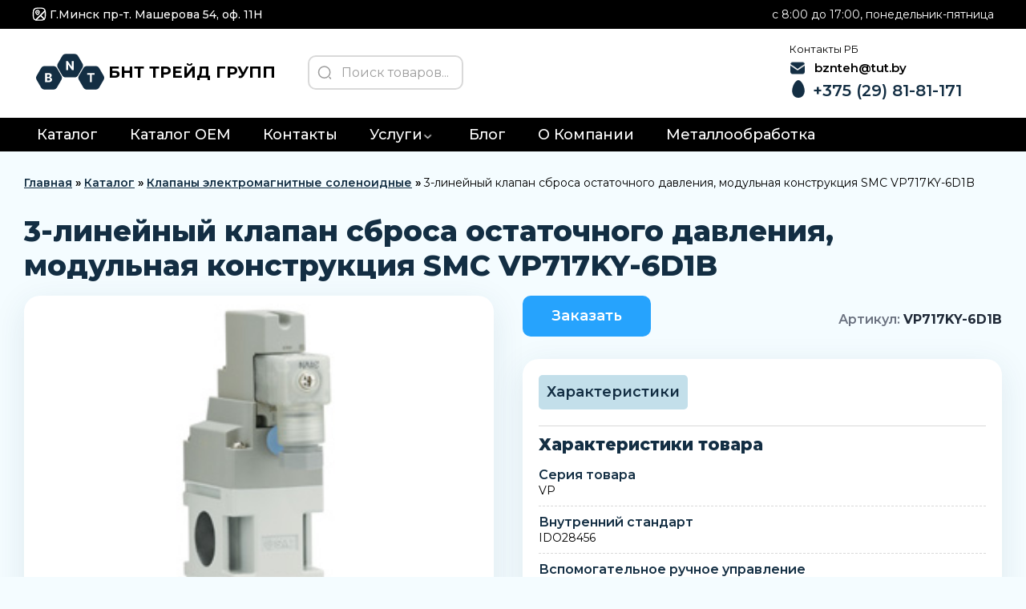

--- FILE ---
content_type: text/html; charset=UTF-8
request_url: https://beznaltech.by/3-linejnyj-klapan-sbrosa-ostatochnogo-davlenija-modulnaja-konstrukcija-smc-vp717ky-6d1b-2/
body_size: 17418
content:
<!DOCTYPE html>
<html lang="ru-RU" id="html">

<head>
	<meta charset="UTF-8" />
	<meta name="viewport" content="width=device-width" />

	<meta name='robots' content='index, follow, max-image-preview:large, max-snippet:-1, max-video-preview:-1' />

	<!-- This site is optimized with the Yoast SEO plugin v20.0 - https://yoast.com/wordpress/plugins/seo/ -->
	<title>3-линейный клапан сброса остаточного давления, модульная конструкция SMC VP717KY-6D1B - БНТ ТРЕЙД ГРУПП</title>
	<meta name="description" content="3-линейный клапан сброса остаточного давления, модульная конструкция SMC VP717KY-6D1B, купить в Минске +375 (29) 81-81-171 - БНТ ТРЕЙД ГРУПП" />
	<link rel="canonical" href="https://beznaltech.by/3-linejnyj-klapan-sbrosa-ostatochnogo-davlenija-modulnaja-konstrukcija-smc-vp717ky-6d1b-2/" />
	<meta property="og:locale" content="ru_RU" />
	<meta property="og:type" content="article" />
	<meta property="og:title" content="3-линейный клапан сброса остаточного давления, модульная конструкция SMC VP717KY-6D1B - БНТ ТРЕЙД ГРУПП" />
	<meta property="og:description" content="3-линейный клапан сброса остаточного давления, модульная конструкция SMC VP717KY-6D1B, купить в Минске +375 (29) 81-81-171 - БНТ ТРЕЙД ГРУПП" />
	<meta property="og:url" content="https://beznaltech.by/3-linejnyj-klapan-sbrosa-ostatochnogo-davlenija-modulnaja-konstrukcija-smc-vp717ky-6d1b-2/" />
	<meta property="og:site_name" content="БНТ ТРЕЙД ГРУПП" />
	<meta property="article:published_time" content="2023-05-22T20:49:51+00:00" />
	<meta name="author" content="beznal_admin" />
	<meta name="twitter:card" content="summary_large_image" />
	<meta name="twitter:label1" content="Написано автором" />
	<meta name="twitter:data1" content="beznal_admin" />
	<script type="application/ld+json" class="yoast-schema-graph">{"@context":"https://schema.org","@graph":[{"@type":"WebPage","@id":"https://beznaltech.by/3-linejnyj-klapan-sbrosa-ostatochnogo-davlenija-modulnaja-konstrukcija-smc-vp717ky-6d1b-2/","url":"https://beznaltech.by/3-linejnyj-klapan-sbrosa-ostatochnogo-davlenija-modulnaja-konstrukcija-smc-vp717ky-6d1b-2/","name":"3-линейный клапан сброса остаточного давления, модульная конструкция SMC VP717KY-6D1B - БНТ ТРЕЙД ГРУПП","isPartOf":{"@id":"https://beznaltech.by/#website"},"primaryImageOfPage":{"@id":"https://beznaltech.by/3-linejnyj-klapan-sbrosa-ostatochnogo-davlenija-modulnaja-konstrukcija-smc-vp717ky-6d1b-2/#primaryimage"},"image":{"@id":"https://beznaltech.by/3-linejnyj-klapan-sbrosa-ostatochnogo-davlenija-modulnaja-konstrukcija-smc-vp717ky-6d1b-2/#primaryimage"},"thumbnailUrl":"https://beznaltech.by/wp-content/uploads/2023/05/image-945765.jpg","datePublished":"2023-05-22T20:49:51+00:00","dateModified":"2023-05-22T20:49:51+00:00","author":{"@id":"https://beznaltech.by/#/schema/person/1a8fbbff06fe47828893748ac74ae3a5"},"description":"3-линейный клапан сброса остаточного давления, модульная конструкция SMC VP717KY-6D1B, купить в Минске +375 (29) 81-81-171 - БНТ ТРЕЙД ГРУПП","breadcrumb":{"@id":"https://beznaltech.by/3-linejnyj-klapan-sbrosa-ostatochnogo-davlenija-modulnaja-konstrukcija-smc-vp717ky-6d1b-2/#breadcrumb"},"inLanguage":"ru-RU","potentialAction":[{"@type":"ReadAction","target":["https://beznaltech.by/3-linejnyj-klapan-sbrosa-ostatochnogo-davlenija-modulnaja-konstrukcija-smc-vp717ky-6d1b-2/"]}]},{"@type":"ImageObject","inLanguage":"ru-RU","@id":"https://beznaltech.by/3-linejnyj-klapan-sbrosa-ostatochnogo-davlenija-modulnaja-konstrukcija-smc-vp717ky-6d1b-2/#primaryimage","url":"https://beznaltech.by/wp-content/uploads/2023/05/image-945765.jpg","contentUrl":"https://beznaltech.by/wp-content/uploads/2023/05/image-945765.jpg","width":300,"height":300},{"@type":"WebSite","@id":"https://beznaltech.by/#website","url":"https://beznaltech.by/","name":"БНТ ТРЕЙД ГРУПП","description":"","potentialAction":[{"@type":"SearchAction","target":{"@type":"EntryPoint","urlTemplate":"https://beznaltech.by/?s={search_term_string}"},"query-input":"required name=search_term_string"}],"inLanguage":"ru-RU"},{"@type":"Person","@id":"https://beznaltech.by/#/schema/person/1a8fbbff06fe47828893748ac74ae3a5","name":"beznal_admin","image":{"@type":"ImageObject","inLanguage":"ru-RU","@id":"https://beznaltech.by/#/schema/person/image/","url":"https://secure.gravatar.com/avatar/73d442884bac575e5d15857e83352e6d87e7539a3b857c6938c603d89f79badf?s=96&d=mm&r=g","contentUrl":"https://secure.gravatar.com/avatar/73d442884bac575e5d15857e83352e6d87e7539a3b857c6938c603d89f79badf?s=96&d=mm&r=g","caption":"beznal_admin"},"sameAs":["https://beznaltech.by"],"url":"https://beznaltech.by/author/beznal_admin/"}]}</script>
	<!-- / Yoast SEO plugin. -->


<link rel="alternate" type="application/rss+xml" title="БНТ ТРЕЙД ГРУПП &raquo; Лента" href="https://beznaltech.by/feed/" />
<link rel="alternate" type="application/rss+xml" title="БНТ ТРЕЙД ГРУПП &raquo; Лента комментариев" href="https://beznaltech.by/comments/feed/" />
<link rel="alternate" type="application/rss+xml" title="БНТ ТРЕЙД ГРУПП &raquo; Лента комментариев к &laquo;3-линейный клапан сброса остаточного давления, модульная конструкция SMC VP717KY-6D1B&raquo;" href="https://beznaltech.by/3-linejnyj-klapan-sbrosa-ostatochnogo-davlenija-modulnaja-konstrukcija-smc-vp717ky-6d1b-2/feed/" />
<link rel="alternate" title="oEmbed (JSON)" type="application/json+oembed" href="https://beznaltech.by/wp-json/oembed/1.0/embed?url=https%3A%2F%2Fbeznaltech.by%2F3-linejnyj-klapan-sbrosa-ostatochnogo-davlenija-modulnaja-konstrukcija-smc-vp717ky-6d1b-2%2F" />
<link rel="alternate" title="oEmbed (XML)" type="text/xml+oembed" href="https://beznaltech.by/wp-json/oembed/1.0/embed?url=https%3A%2F%2Fbeznaltech.by%2F3-linejnyj-klapan-sbrosa-ostatochnogo-davlenija-modulnaja-konstrukcija-smc-vp717ky-6d1b-2%2F&#038;format=xml" />
<style id='wp-img-auto-sizes-contain-inline-css' type='text/css'>
img:is([sizes=auto i],[sizes^="auto," i]){contain-intrinsic-size:3000px 1500px}
/*# sourceURL=wp-img-auto-sizes-contain-inline-css */
</style>
<style id='wp-emoji-styles-inline-css' type='text/css'>

	img.wp-smiley, img.emoji {
		display: inline !important;
		border: none !important;
		box-shadow: none !important;
		height: 1em !important;
		width: 1em !important;
		margin: 0 0.07em !important;
		vertical-align: -0.1em !important;
		background: none !important;
		padding: 0 !important;
	}
/*# sourceURL=wp-emoji-styles-inline-css */
</style>
<style id='wp-block-library-inline-css' type='text/css'>
:root{--wp-block-synced-color:#7a00df;--wp-block-synced-color--rgb:122,0,223;--wp-bound-block-color:var(--wp-block-synced-color);--wp-editor-canvas-background:#ddd;--wp-admin-theme-color:#007cba;--wp-admin-theme-color--rgb:0,124,186;--wp-admin-theme-color-darker-10:#006ba1;--wp-admin-theme-color-darker-10--rgb:0,107,160.5;--wp-admin-theme-color-darker-20:#005a87;--wp-admin-theme-color-darker-20--rgb:0,90,135;--wp-admin-border-width-focus:2px}@media (min-resolution:192dpi){:root{--wp-admin-border-width-focus:1.5px}}.wp-element-button{cursor:pointer}:root .has-very-light-gray-background-color{background-color:#eee}:root .has-very-dark-gray-background-color{background-color:#313131}:root .has-very-light-gray-color{color:#eee}:root .has-very-dark-gray-color{color:#313131}:root .has-vivid-green-cyan-to-vivid-cyan-blue-gradient-background{background:linear-gradient(135deg,#00d084,#0693e3)}:root .has-purple-crush-gradient-background{background:linear-gradient(135deg,#34e2e4,#4721fb 50%,#ab1dfe)}:root .has-hazy-dawn-gradient-background{background:linear-gradient(135deg,#faaca8,#dad0ec)}:root .has-subdued-olive-gradient-background{background:linear-gradient(135deg,#fafae1,#67a671)}:root .has-atomic-cream-gradient-background{background:linear-gradient(135deg,#fdd79a,#004a59)}:root .has-nightshade-gradient-background{background:linear-gradient(135deg,#330968,#31cdcf)}:root .has-midnight-gradient-background{background:linear-gradient(135deg,#020381,#2874fc)}:root{--wp--preset--font-size--normal:16px;--wp--preset--font-size--huge:42px}.has-regular-font-size{font-size:1em}.has-larger-font-size{font-size:2.625em}.has-normal-font-size{font-size:var(--wp--preset--font-size--normal)}.has-huge-font-size{font-size:var(--wp--preset--font-size--huge)}.has-text-align-center{text-align:center}.has-text-align-left{text-align:left}.has-text-align-right{text-align:right}.has-fit-text{white-space:nowrap!important}#end-resizable-editor-section{display:none}.aligncenter{clear:both}.items-justified-left{justify-content:flex-start}.items-justified-center{justify-content:center}.items-justified-right{justify-content:flex-end}.items-justified-space-between{justify-content:space-between}.screen-reader-text{border:0;clip-path:inset(50%);height:1px;margin:-1px;overflow:hidden;padding:0;position:absolute;width:1px;word-wrap:normal!important}.screen-reader-text:focus{background-color:#ddd;clip-path:none;color:#444;display:block;font-size:1em;height:auto;left:5px;line-height:normal;padding:15px 23px 14px;text-decoration:none;top:5px;width:auto;z-index:100000}html :where(.has-border-color){border-style:solid}html :where([style*=border-top-color]){border-top-style:solid}html :where([style*=border-right-color]){border-right-style:solid}html :where([style*=border-bottom-color]){border-bottom-style:solid}html :where([style*=border-left-color]){border-left-style:solid}html :where([style*=border-width]){border-style:solid}html :where([style*=border-top-width]){border-top-style:solid}html :where([style*=border-right-width]){border-right-style:solid}html :where([style*=border-bottom-width]){border-bottom-style:solid}html :where([style*=border-left-width]){border-left-style:solid}html :where(img[class*=wp-image-]){height:auto;max-width:100%}:where(figure){margin:0 0 1em}html :where(.is-position-sticky){--wp-admin--admin-bar--position-offset:var(--wp-admin--admin-bar--height,0px)}@media screen and (max-width:600px){html :where(.is-position-sticky){--wp-admin--admin-bar--position-offset:0px}}

/*# sourceURL=wp-block-library-inline-css */
</style><style id='global-styles-inline-css' type='text/css'>
:root{--wp--preset--aspect-ratio--square: 1;--wp--preset--aspect-ratio--4-3: 4/3;--wp--preset--aspect-ratio--3-4: 3/4;--wp--preset--aspect-ratio--3-2: 3/2;--wp--preset--aspect-ratio--2-3: 2/3;--wp--preset--aspect-ratio--16-9: 16/9;--wp--preset--aspect-ratio--9-16: 9/16;--wp--preset--color--black: #000000;--wp--preset--color--cyan-bluish-gray: #abb8c3;--wp--preset--color--white: #ffffff;--wp--preset--color--pale-pink: #f78da7;--wp--preset--color--vivid-red: #cf2e2e;--wp--preset--color--luminous-vivid-orange: #ff6900;--wp--preset--color--luminous-vivid-amber: #fcb900;--wp--preset--color--light-green-cyan: #7bdcb5;--wp--preset--color--vivid-green-cyan: #00d084;--wp--preset--color--pale-cyan-blue: #8ed1fc;--wp--preset--color--vivid-cyan-blue: #0693e3;--wp--preset--color--vivid-purple: #9b51e0;--wp--preset--gradient--vivid-cyan-blue-to-vivid-purple: linear-gradient(135deg,rgb(6,147,227) 0%,rgb(155,81,224) 100%);--wp--preset--gradient--light-green-cyan-to-vivid-green-cyan: linear-gradient(135deg,rgb(122,220,180) 0%,rgb(0,208,130) 100%);--wp--preset--gradient--luminous-vivid-amber-to-luminous-vivid-orange: linear-gradient(135deg,rgb(252,185,0) 0%,rgb(255,105,0) 100%);--wp--preset--gradient--luminous-vivid-orange-to-vivid-red: linear-gradient(135deg,rgb(255,105,0) 0%,rgb(207,46,46) 100%);--wp--preset--gradient--very-light-gray-to-cyan-bluish-gray: linear-gradient(135deg,rgb(238,238,238) 0%,rgb(169,184,195) 100%);--wp--preset--gradient--cool-to-warm-spectrum: linear-gradient(135deg,rgb(74,234,220) 0%,rgb(151,120,209) 20%,rgb(207,42,186) 40%,rgb(238,44,130) 60%,rgb(251,105,98) 80%,rgb(254,248,76) 100%);--wp--preset--gradient--blush-light-purple: linear-gradient(135deg,rgb(255,206,236) 0%,rgb(152,150,240) 100%);--wp--preset--gradient--blush-bordeaux: linear-gradient(135deg,rgb(254,205,165) 0%,rgb(254,45,45) 50%,rgb(107,0,62) 100%);--wp--preset--gradient--luminous-dusk: linear-gradient(135deg,rgb(255,203,112) 0%,rgb(199,81,192) 50%,rgb(65,88,208) 100%);--wp--preset--gradient--pale-ocean: linear-gradient(135deg,rgb(255,245,203) 0%,rgb(182,227,212) 50%,rgb(51,167,181) 100%);--wp--preset--gradient--electric-grass: linear-gradient(135deg,rgb(202,248,128) 0%,rgb(113,206,126) 100%);--wp--preset--gradient--midnight: linear-gradient(135deg,rgb(2,3,129) 0%,rgb(40,116,252) 100%);--wp--preset--font-size--small: 13px;--wp--preset--font-size--medium: 20px;--wp--preset--font-size--large: 36px;--wp--preset--font-size--x-large: 42px;--wp--preset--spacing--20: 0.44rem;--wp--preset--spacing--30: 0.67rem;--wp--preset--spacing--40: 1rem;--wp--preset--spacing--50: 1.5rem;--wp--preset--spacing--60: 2.25rem;--wp--preset--spacing--70: 3.38rem;--wp--preset--spacing--80: 5.06rem;--wp--preset--shadow--natural: 6px 6px 9px rgba(0, 0, 0, 0.2);--wp--preset--shadow--deep: 12px 12px 50px rgba(0, 0, 0, 0.4);--wp--preset--shadow--sharp: 6px 6px 0px rgba(0, 0, 0, 0.2);--wp--preset--shadow--outlined: 6px 6px 0px -3px rgb(255, 255, 255), 6px 6px rgb(0, 0, 0);--wp--preset--shadow--crisp: 6px 6px 0px rgb(0, 0, 0);}:where(.is-layout-flex){gap: 0.5em;}:where(.is-layout-grid){gap: 0.5em;}body .is-layout-flex{display: flex;}.is-layout-flex{flex-wrap: wrap;align-items: center;}.is-layout-flex > :is(*, div){margin: 0;}body .is-layout-grid{display: grid;}.is-layout-grid > :is(*, div){margin: 0;}:where(.wp-block-columns.is-layout-flex){gap: 2em;}:where(.wp-block-columns.is-layout-grid){gap: 2em;}:where(.wp-block-post-template.is-layout-flex){gap: 1.25em;}:where(.wp-block-post-template.is-layout-grid){gap: 1.25em;}.has-black-color{color: var(--wp--preset--color--black) !important;}.has-cyan-bluish-gray-color{color: var(--wp--preset--color--cyan-bluish-gray) !important;}.has-white-color{color: var(--wp--preset--color--white) !important;}.has-pale-pink-color{color: var(--wp--preset--color--pale-pink) !important;}.has-vivid-red-color{color: var(--wp--preset--color--vivid-red) !important;}.has-luminous-vivid-orange-color{color: var(--wp--preset--color--luminous-vivid-orange) !important;}.has-luminous-vivid-amber-color{color: var(--wp--preset--color--luminous-vivid-amber) !important;}.has-light-green-cyan-color{color: var(--wp--preset--color--light-green-cyan) !important;}.has-vivid-green-cyan-color{color: var(--wp--preset--color--vivid-green-cyan) !important;}.has-pale-cyan-blue-color{color: var(--wp--preset--color--pale-cyan-blue) !important;}.has-vivid-cyan-blue-color{color: var(--wp--preset--color--vivid-cyan-blue) !important;}.has-vivid-purple-color{color: var(--wp--preset--color--vivid-purple) !important;}.has-black-background-color{background-color: var(--wp--preset--color--black) !important;}.has-cyan-bluish-gray-background-color{background-color: var(--wp--preset--color--cyan-bluish-gray) !important;}.has-white-background-color{background-color: var(--wp--preset--color--white) !important;}.has-pale-pink-background-color{background-color: var(--wp--preset--color--pale-pink) !important;}.has-vivid-red-background-color{background-color: var(--wp--preset--color--vivid-red) !important;}.has-luminous-vivid-orange-background-color{background-color: var(--wp--preset--color--luminous-vivid-orange) !important;}.has-luminous-vivid-amber-background-color{background-color: var(--wp--preset--color--luminous-vivid-amber) !important;}.has-light-green-cyan-background-color{background-color: var(--wp--preset--color--light-green-cyan) !important;}.has-vivid-green-cyan-background-color{background-color: var(--wp--preset--color--vivid-green-cyan) !important;}.has-pale-cyan-blue-background-color{background-color: var(--wp--preset--color--pale-cyan-blue) !important;}.has-vivid-cyan-blue-background-color{background-color: var(--wp--preset--color--vivid-cyan-blue) !important;}.has-vivid-purple-background-color{background-color: var(--wp--preset--color--vivid-purple) !important;}.has-black-border-color{border-color: var(--wp--preset--color--black) !important;}.has-cyan-bluish-gray-border-color{border-color: var(--wp--preset--color--cyan-bluish-gray) !important;}.has-white-border-color{border-color: var(--wp--preset--color--white) !important;}.has-pale-pink-border-color{border-color: var(--wp--preset--color--pale-pink) !important;}.has-vivid-red-border-color{border-color: var(--wp--preset--color--vivid-red) !important;}.has-luminous-vivid-orange-border-color{border-color: var(--wp--preset--color--luminous-vivid-orange) !important;}.has-luminous-vivid-amber-border-color{border-color: var(--wp--preset--color--luminous-vivid-amber) !important;}.has-light-green-cyan-border-color{border-color: var(--wp--preset--color--light-green-cyan) !important;}.has-vivid-green-cyan-border-color{border-color: var(--wp--preset--color--vivid-green-cyan) !important;}.has-pale-cyan-blue-border-color{border-color: var(--wp--preset--color--pale-cyan-blue) !important;}.has-vivid-cyan-blue-border-color{border-color: var(--wp--preset--color--vivid-cyan-blue) !important;}.has-vivid-purple-border-color{border-color: var(--wp--preset--color--vivid-purple) !important;}.has-vivid-cyan-blue-to-vivid-purple-gradient-background{background: var(--wp--preset--gradient--vivid-cyan-blue-to-vivid-purple) !important;}.has-light-green-cyan-to-vivid-green-cyan-gradient-background{background: var(--wp--preset--gradient--light-green-cyan-to-vivid-green-cyan) !important;}.has-luminous-vivid-amber-to-luminous-vivid-orange-gradient-background{background: var(--wp--preset--gradient--luminous-vivid-amber-to-luminous-vivid-orange) !important;}.has-luminous-vivid-orange-to-vivid-red-gradient-background{background: var(--wp--preset--gradient--luminous-vivid-orange-to-vivid-red) !important;}.has-very-light-gray-to-cyan-bluish-gray-gradient-background{background: var(--wp--preset--gradient--very-light-gray-to-cyan-bluish-gray) !important;}.has-cool-to-warm-spectrum-gradient-background{background: var(--wp--preset--gradient--cool-to-warm-spectrum) !important;}.has-blush-light-purple-gradient-background{background: var(--wp--preset--gradient--blush-light-purple) !important;}.has-blush-bordeaux-gradient-background{background: var(--wp--preset--gradient--blush-bordeaux) !important;}.has-luminous-dusk-gradient-background{background: var(--wp--preset--gradient--luminous-dusk) !important;}.has-pale-ocean-gradient-background{background: var(--wp--preset--gradient--pale-ocean) !important;}.has-electric-grass-gradient-background{background: var(--wp--preset--gradient--electric-grass) !important;}.has-midnight-gradient-background{background: var(--wp--preset--gradient--midnight) !important;}.has-small-font-size{font-size: var(--wp--preset--font-size--small) !important;}.has-medium-font-size{font-size: var(--wp--preset--font-size--medium) !important;}.has-large-font-size{font-size: var(--wp--preset--font-size--large) !important;}.has-x-large-font-size{font-size: var(--wp--preset--font-size--x-large) !important;}
/*# sourceURL=global-styles-inline-css */
</style>

<style id='classic-theme-styles-inline-css' type='text/css'>
/*! This file is auto-generated */
.wp-block-button__link{color:#fff;background-color:#32373c;border-radius:9999px;box-shadow:none;text-decoration:none;padding:calc(.667em + 2px) calc(1.333em + 2px);font-size:1.125em}.wp-block-file__button{background:#32373c;color:#fff;text-decoration:none}
/*# sourceURL=/wp-includes/css/classic-themes.min.css */
</style>
<link rel='stylesheet' id='arve-css' href='https://beznaltech.by/wp-content/plugins/advanced-responsive-video-embedder/build/main.css?ver=10.6.12' type='text/css' media='all' />
<link rel="https://api.w.org/" href="https://beznaltech.by/wp-json/" /><link rel="alternate" title="JSON" type="application/json" href="https://beznaltech.by/wp-json/wp/v2/posts/945765" /><link rel="EditURI" type="application/rsd+xml" title="RSD" href="https://beznaltech.by/xmlrpc.php?rsd" />
<meta name="generator" content="WordPress 6.9" />
<link rel='shortlink' href='https://beznaltech.by/?p=945765' />
<link rel="pingback" href="https://beznaltech.by/xmlrpc.php" />
<link rel="icon" href="https://beznaltech.by/wp-content/uploads/2023/02/faicon.svg" sizes="32x32" />
<link rel="icon" href="https://beznaltech.by/wp-content/uploads/2023/02/faicon.svg" sizes="192x192" />
<link rel="apple-touch-icon" href="https://beznaltech.by/wp-content/uploads/2023/02/faicon.svg" />
<meta name="msapplication-TileImage" content="https://beznaltech.by/wp-content/uploads/2023/02/faicon.svg" />
		<style type="text/css" id="wp-custom-css">
			.br-r::after {
    content: '';
    height: 100%;
    width: 2px;
    background: #d4d4d4;
    position: absolute;
    right: -12px;
}
.contacts-phones{
	position: relative
}

.header-block .header-right{
    -ms-grid-columns: (auto)[3] !important;
    grid-template-columns: repeat(3, auto)!important;
}
.header-block .header-top{
	padding-top: 3px !important;
	padding-bottom: 3px !important;
}

@media (min-width: 768px){
	.filret-block{
		gap: 20px;
    min-height: calc(80vh - 20px);
	}
}
@media (max-width: 1280px){
	.ipad {
    display: none !important;
	}
}

.logo>span {
    transition: all .3s ease;
    margin-right: 40px;
}		</style>
		    
	<link rel="stylesheet"
		href="https://beznaltech.by/wp-content/themes/beznal/gallery-plugin/css/lightgallery.min.css">
	<link rel="stylesheet" href="https://beznaltech.by/wp-content/themes/beznal/css/lib/slider.css">
	<link rel="stylesheet" href="https://beznaltech.by/wp-content/themes/beznal/css/lib/animate.css">
	<link rel="stylesheet" href="https://beznaltech.by/wp-content/themes/beznal/css/lib/jquery.powertip.css">
	<link rel="stylesheet" href="https://beznaltech.by/wp-content/themes/beznal/css/tailwind.css">
	<link rel="stylesheet" href="https://beznaltech.by/wp-content/themes/beznal/css/main.css">
	<link rel="preconnect" href="https://fonts.googleapis.com">
	<link rel="preconnect" href="https://fonts.gstatic.com" crossorigin>
	<link href="https://fonts.googleapis.com/css2?family=Montserrat:wght@400;500;600;700;800;900&display=swap"
		rel="stylesheet">
	<meta name="yandex-verification" content="22258d63d6914a09" />
<meta name="google-site-verification" content="lkzCWjmtlvMIa7bYxrlV84u2JAOO-LhkKlvweBSbOzg" />

</head>
<body id="top" class="wp-singular post-template-default single single-post postid-945765 single-format-standard wp-theme-beznal">
	<!-- Yandex.Metrika counter -->
<script type="text/javascript" >
   (function(m,e,t,r,i,k,a){m[i]=m[i]||function(){(m[i].a=m[i].a||[]).push(arguments)};
   m[i].l=1*new Date();
   for (var j = 0; j < document.scripts.length; j++) {if (document.scripts[j].src === r) { return; }}
   k=e.createElement(t),a=e.getElementsByTagName(t)[0],k.async=1,k.src=r,a.parentNode.insertBefore(k,a)})
   (window, document, "script", "https://mc.yandex.ru/metrika/tag.js", "ym");

   ym(49948399, "init", {
        clickmap:true,
        trackLinks:true,
        accurateTrackBounce:true,
        webvisor:true
   });
</script>
<noscript><div><img src="https://mc.yandex.ru/watch/49948399" style="position:absolute; left:-9999px;" alt="" /></div></noscript>
<!-- /Yandex.Metrika counter -->
<!-- Google Tag Manager -->
<script>(function(w,d,s,l,i){w[l]=w[l]||[];w[l].push({'gtm.start':
new Date().getTime(),event:'gtm.js'});var f=d.getElementsByTagName(s)[0],
j=d.createElement(s),dl=l!='dataLayer'?'&l='+l:'';j.async=true;j.src=
'https://www.googletagmanager.com/gtm.js?id='+i+dl;f.parentNode.insertBefore(j,f);
})(window,document,'script','dataLayer','GTM-T3G2R823');</script>
<!-- End Google Tag Manager -->

<!-- Google Tag Manager (noscript) -->
<noscript><iframe src="https://www.googletagmanager.com/ns.html?id=GTM-T3G2R823"
height="0" width="0" style="display:none;visibility:hidden"></iframe></noscript>
<!-- End Google Tag Manager (noscript) -->	<header class="header-block">
		<div class="header-top menu-mob-display">
									<div class="header-top--right">
				<a class="header-link-icon"  id="header-mail" href="mailto:bznteh@tut.by"
					class="contacts-phone items-center">
					<img src="https://beznaltech.by/wp-content/themes/beznal/img/svg/email-white.svg" alt="mts"
						loading="lazy" width="18" height="18">
					<span class="text-white text-sm">bznteh@tut.by</span>
				</a>
				<a class="header-link-icon" href="https://goo.gl/maps/ocDVX4Eij5WHPMuX8" target="_blank"
					class="contacts-phone items-center">
					<img src="https://beznaltech.by/wp-content/themes/beznal/img/svg/map.svg" alt="mts" loading="lazy"
						width="18" height="18">
					<span class="text-white text-sm">Г.Минск пр-т. Машерова 54, оф. 11H</span>
				</a>
                <span>c 8:00 до 17:00, понедельник-пятница</span>
			</div>
			
			<div class="contacts-phones">
				<!-- <a href="tel:+375298181171"
					class="contacts-phone">
					<img src="https://beznaltech.by/wp-content/themes/beznal/img/svg/mts-white.svg"
						alt="phone" loading="lazy">
					<span class="text-white">+375 (29) 81-81-171</span>
				</a> -->

				<span class="py-1 px-2 flex item-center text-xs font-black rounded-md bg-white text-black"
					onclick="libModalOpen('feedback3');">Контакты</span>
				<span class="py-1 px-2 flex item-center text-xs font-black rounded-md bg-white text-black" onclick="libModalOpen('feedback');">Получить прайс</span>
			</div>
		</div>
		<div class="header-bottom">
			<div class="header-left">
				<div class="menu flex items-center menu-mob-display">
					<div class="burger">
						<div class="burger__line"></div>
					</div>
					<span class="hidden xl:block menu-text">Меню</span>
				</div>
				
			</div>
			<div class="logo">
			                       <a href="https://beznaltech.by">
                    <img src="https://beznaltech.by/wp-content/themes/beznal/img/svg/logo.svg" loading="lazy" alt="logo" height="60" width="95">
                    <span class="text-xl text-center font-bold">БНТ ТРЕЙД ГРУПП</span>
                  </a>
                                <form role="search" method="get" id="searchform" class="hidden lg:block"
					action="https://beznaltech.by/">
					<label class="form-label search">
						<div class="input-img">
							<button>
								<svg width="18" height="18" viewBox="0 0 18 18" fill="none"
									xmlns="http://www.w3.org/2000/svg">
									<path fill-rule="evenodd" clip-rule="evenodd"
										d="M8.625 15.75C4.68997 15.75 1.5 12.56 1.5 8.625C1.5 4.68997 4.68997 1.5 8.625 1.5C12.56 1.5 15.75 4.68997 15.75 8.625C15.75 12.56 12.56 15.75 8.625 15.75Z"
										stroke="#9C9C9C" stroke-width="1.5" stroke-linecap="round"
										stroke-linejoin="round" />
									<path d="M16.5 16.5L15 15" stroke="#9C9C9C" stroke-width="1.5"
										stroke-linecap="round" stroke-linejoin="round" />
								</svg>
							</button>
							<input type="text" placeholder="Поиск товаров..." value=""
								name="s" id="s">
						</div>
					</label>
				</form>
			</div>

			<div class="header-right">
				
				<div class="contacts-phones">
					
                    
				<small>Контакты РБ</small>
                            				<a class="header-link-icon" href="mailto:bznteh@tut.by"
        					class="contacts-phone items-center">
                            <img src="/wp-content/uploads/2024/03/email-1.png" loading="lazy" alt="email" width="18px"/>
        					<span class="text-white text-sm" style="color: #000;">bznteh@tut.by</span>
        				</a>
        			                    
                    
					<a href="tel:+375298181171"
						class="contacts-phone">
						<img src="https://beznaltech.by/wp-content/themes/beznal/img/svg/mts.svg"
							alt="phone" loading="lazy" width="24" height="24">
						<span>+375 (29) 81-81-171</span>
					</a>
				</div>
<!-- 			<div class="contacts-phones br-r">
					
                    
                    <small>Контакты РФ</small>
                            				<a class="header-link-icon" href="mailto:bnt-rosgroup@yandex.ru"
        					class="contacts-phone items-center">
                            <img src="/wp-content/uploads/2024/03/email-1.png" loading="lazy" alt="email" width="18px"/>
        					<span class="text-white text-sm" style="color: #000;">bnt-rosgroup@yandex.ru</span>
        				</a>
        			                    
                    
					<a href="tel:+79113714544"
						class="contacts-phone">
						<img src="https://beznaltech.by/wp-content/themes/beznal/img/svg/call.svg"
							alt="phone" loading="lazy" width="24" height="24">
						<span>+7 (911) 371-45-44</span>
					</a>
				</div> -->
				<span class="flex items-cente ipad">
					<span class="btn btn-color4" onclick="libModalOpen('feedback');">Получить прайс</span>
				</span>
			</div>
			<div class="block lg:hidden">
				<div class="search-button" onclick="libModalOpen('search-form');">
					<img src="https://beznaltech.by/wp-content/themes/beznal/img/svg/search-normal-mobile.svg"
						alt="search-form" width="24" height="24" loading="lazy">
				</div>
			</div>
		</div>
        <div class="header-menu">
    		  <div class="modal-header-content desc">
    			    			<div class="modal-header-nav">
    				    				<div class="modal-header-nav-item"
    					>
    					<a href="/kategorii/" class="modal-header-nav-link">
    						Каталог    					</a>
    						    				</div>
    				    				<div class="modal-header-nav-item"
    					>
    					<a href="https://parts.beznaltech.by/kategorii/" class="modal-header-nav-link">
    						Каталог OEM    					</a>
    						    				</div>
    				    				<div class="modal-header-nav-item"
    					>
    					<a href="/kontakty/" class="modal-header-nav-link">
    						Контакты    					</a>
    						    				</div>
    				    				<div class="modal-header-nav-item"
    					  data-modal-menu-nav="2" class="child-menu" >
    					<a href="/services/" class="modal-header-nav-link">
    						Услуги    					</a>
    						                            <div class="sub-menu-desc" style="display: none;">
            				            				<a href="https://beznaltech.by/remont-gidravlicheskogo-oborudovanija/" class="">
            				    Ремонт гидравлического оборудования            				</a>
            				            				<a href="https://beznaltech.by/proizvodstvo-gidrocilindrov-i-gidrostancij/" class="">
            				    Производство гидроцилиндров и гидростанций            				</a>
            				                            </div>
            				    				</div>
    				    				<div class="modal-header-nav-item"
    					>
    					<a href="/article/" class="modal-header-nav-link">
    						Блог    					</a>
    						    				</div>
    				    				<div class="modal-header-nav-item"
    					>
    					<a href="/o-kompanii/" class="modal-header-nav-link">
    						О Компании    					</a>
    						    				</div>
    				    				<div class="modal-header-nav-item"
    					>
    					<a href="https://beznaltech.by/metalloobrabotka-v-belarusi/" class="modal-header-nav-link">
    						Металлообработка    					</a>
    						    				</div>
    				    			</div>
    			    
    			    		  </div>
        </div>
	</header>
    <script>
    const menuItem = document.querySelector('[data-modal-menu-nav="2"]');
const subMenu = document.querySelector('.sub-menu-desc');

menuItem.addEventListener('mouseover', function() {
    subMenu.style.display = 'flex';
});

menuItem.addEventListener('mouseout', function() {
    subMenu.style.display = 'none';
});
</script>
	<!-- Varioqub experiments -->
<script type="text/javascript">
(function(e, x, pe, r, i, me, nt){
e[i]=e[i]||function(){(e[i].a=e[i].a||[]).push(arguments)},
me=x.createElement(pe),me.async=1,me.src=r,nt=x.getElementsByTagName(pe)[0],nt.parentNode.insertBefore(me,nt)})
(window, document, 'script', 'https://abt.s3.yandex.net/expjs/latest/exp.js', 'ymab');
ymab('metrika.49948399', 'init'/*, {clientFeatures}, {callback}*/);
</script><main id="content" class="container-block overflow-x-hidden">
    <nav class="breadcrumbs"><span><span><a href="https://beznaltech.by">Главная</a></span> » <span><a href="/kategorii/">Каталог</a></span> » <span><a href="https://beznaltech.by/klapany-jelektromagnitnye-solenoidnye/">Клапаны электромагнитные соленоидные</a></span> » <span class="breadcrumb_last" aria-current="page">3-линейный клапан сброса остаточного давления, модульная конструкция SMC VP717KY-6D1B</span></span></nav>    
    <h1 class="product-title mb-4">3-линейный клапан сброса остаточного давления, модульная конструкция SMC VP717KY-6D1B</h1>
    <div class="product-page">
        <div class="product-page-left-content">
            <div class="product-page-left ">


                
<div class="product-page-gallery-item">
	<div class="product-page-gallery">
		<div class="swiper-wrapper open-gallery">
			<!-- <div class="swiper-slide"> -->
			<a class="swiper-slide" href="https://beznaltech.by/wp-content/uploads/2023/05/image-945765.jpg" alt="3-линейный клапан сброса остаточного давления, модульная конструкция SMC VP717KY-6D1B">
				<img src="https://beznaltech.by/wp-content/uploads/2023/05/image-945765.jpg" alt="3-линейный клапан сброса остаточного давления, модульная конструкция SMC VP717KY-6D1B" loading="lazy">
			</a>
			<!-- </div> -->
					</div>

		<div class="swiper-pagination"></div>
	</div>
	<div thumbsSlider="" class="sub-product-page-gallery">

		<div class="swiper-wrapper">
			<div class="swiper-slide">
				<img src="https://beznaltech.by/wp-content/uploads/2023/05/image-945765.jpg" alt="3-линейный клапан сброса остаточного давления, модульная конструкция SMC VP717KY-6D1B" loading="lazy">
			</div>
					</div>
		<div class="swiper-btn-prev">
			<span class="btn-arrow btn-arrow--left btn-arrow--size3">
				<img src="https://beznaltech.by/wp-content/themes/beznal/img/svg/arrow-right-white.svg" alt=""
					loading="lazy">
			</span>
		</div>
		<div class="swiper-btn-next">
			<span class="btn-arrow btn-arrow--size3">
				<img src="https://beznaltech.by/wp-content/themes/beznal/img/svg/arrow-right-white.svg" alt=""
					loading="lazy">
			</span>
		</div>
		<div class="swiper-scrollbar"></div>

	</div>
</div>            </div>
        </div>
        <div class="product-page-right">
            <div class="product-info">
                                
                <div class="flex flex-wrap justify-between">
                    <span class="mb-2">
                        <div class="btn btn-color4 btn-order" onclick="libModalOpen('feedback');">Заказать</div>
                    </span>
                                        <div class="articul flex item-center items-center my-2">
                        <div class="articul-text grid gap-1 items-center">

                            <div>
                                <span class="text-gray-500 font-semibold">Артикул: </span><b
                                    class="text-gray-800">VP717KY-6D1B</b>
                            </div>
                                                    </div>
                    </div>
                                    </div>

                
                <div class="product-info tab-block" id="productInfo">
                    <div class="tab-head-items">
                        <div data-tab-title="h" class="tab-title tab-title--active">Характеристики</div>
                                            </div>
                    <div class="tab-items" id="tab-items">
                        <div class="tab-body tab-body--active" data-tab-body="h">
                                                        <div class="specifications_block">
                                <div class="h4 mb-4">Характеристики товара</div>
                                <ul class="specifications_container">

                                                                        <li>
                                        <div class="specification_name">Серия товара</div>
                                                                                <div class="specification_value text_block">
                                                                                        <span>VP</span>                                                                                    </div>
                                                                            </li>
                                                                        <li>
                                        <div class="specification_name">Внутренний стандарт</div>
                                                                                <div class="specification_value text_block">
                                                                                        <span>IDO28456</span>                                                                                    </div>
                                                                            </li>
                                                                        <li>
                                        <div class="specification_name">Вспомогательное ручное управление</div>
                                                                                <div class="specification_value text_block">
                                                                                        <span>Без фиксации - кнопка</span>                                                                                    </div>
                                                                            </li>
                                                                        <li>
                                        <div class="specification_name">Допустимое колебание напряжения</div>
                                                                                <div class="specification_value text_block">
                                                                                        <span>±10 % номинального напряжения</span>                                                                                    </div>
                                                                            </li>
                                                                        <li>
                                        <div class="specification_name">Провод</div>
                                                                                <div class="specification_value text_block">
                                                                                        <span>DIN-терминал</span>                                                                                    </div>
                                                                            </li>
                                                                        <li>
                                        <div class="specification_name">Кронштейн</div>
                                                                                <div class="specification_value text_block">
                                                                                        <span>С кронштейном</span>                                                                                    </div>
                                                                            </li>
                                                                        <li>
                                        <div class="specification_name">Рабочее давление</div>
                                                                                <div class="specification_value text_block">
                                                                                        <span>от 2 до 10 бар</span>                                                                                    </div>
                                                                            </li>
                                                                        <li>
                                        <div class="specification_name">Максимальная рабочая частота</div>
                                                                                <div class="specification_value text_block">
                                                                                        <span>5 Hz</span>                                                                                    </div>
                                                                            </li>
                                                                        <li>
                                        <div class="specification_name">Направление потока</div>
                                                                                <div class="specification_value text_block">
                                                                                        <span>Слева направо</span>                                                                                    </div>
                                                                            </li>
                                                                        <li>
                                        <div class="specification_name">Положение при сборке</div>
                                                                                <div class="specification_value text_block">
                                                                                        <span>Любое</span>                                                                                    </div>
                                                                            </li>
                                                                        <li>
                                        <div class="specification_name">Вес</div>
                                                                                <div class="specification_value text_block">
                                                                                        <span>468 г</span>                                                                                    </div>
                                                                            </li>
                                                                        <li>
                                        <div class="specification_name">Замечания по материалу</div>
                                                                                <div class="specification_value text_block">
                                                                                        <span>Соответствует директиве RoHS</span>                                                                                    </div>
                                                                            </li>
                                                                        <li>
                                        <div class="specification_name">Температура рабочей среды</div>
                                                                                <div class="specification_value text_block">
                                                                                        <span>От -10 °C до 50 °C</span>                                                                                    </div>
                                                                            </li>
                                                                        <li>
                                        <div class="specification_name">Сопротивление коррозии</div>
                                                                                <div class="specification_value text_block">
                                                                                        <span>2 - Средняя стойкость к коррозии</span>                                                                                    </div>
                                                                            </li>
                                                                        <li>
                                        <div class="specification_name">Артикул</div>
                                        <div class="specification_value text_block">
                                            <span>
                                                VP717KY-6D1B                                            </span>
                                        </div>
                                    </li>
                                                                        <li>
                                        <div class="specification_name">Производитель</div>
                                        <div class="specification_value text_block">
                                            <span>
                                                SMC                                            </span>
                                        </div>
                                    </li>
                                                                        <li>
                                        <div class="specification_name">Напряжение</div>
                                        <div class="specification_value text_block">
                                            <span>
                                                12 VDC                                            </span>
                                        </div>
                                    </li>
                                                                        <li>
                                        <div class="specification_name">Материал корпуса</div>
                                        <div class="specification_value text_block">
                                            <span>
                                                Алюминий                                            </span>
                                        </div>
                                    </li>
                                                                        <li>
                                        <div class="specification_name">Присоединение 1</div>
                                        <div class="specification_value text_block">
                                            <span>
                                                1/2                                            </span>
                                        </div>
                                    </li>
                                                                        <li>
                                        <div class="specification_name">Группа</div>
                                        <div class="specification_value text_block">
                                            <span>
                                                Сброса остаточного давления                                            </span>
                                        </div>
                                    </li>
                                                                        <li>
                                        <div class="specification_name">Рабочая среда</div>
                                        <div class="specification_value text_block">
                                            <span>
                                                Сжатый воздух                                            </span>
                                        </div>
                                    </li>
                                                                        <li>
                                        <div class="specification_name">Наименование</div>
                                        <div class="specification_value text_block">
                                            <span>
                                                Клапан сброса остаточного давления                                            </span>
                                        </div>
                                    </li>
                                    
                                </ul>
                                <div class="btn btn-color4 btn-order right" onclick="libModalOpen('feedback');">Заказать
                                </div>
                            </div>
                                                    </div>
                                            </div>
                    <button onclick="toggleProductInfo()" id="toggle-button" class="item-button">
                        <img src="https://beznaltech.by/wp-content/themes/beznal/img/svg/more-circle.svg"
                            alt="Категория" loading="lazy" width="32" height="32">Показать больше</button>
                </div>

                <script>
                document.addEventListener("DOMContentLoaded", function() {
                    var liElements = document.querySelectorAll("#tab-items li");
                    if (liElements.length > 10) {
                        document.getElementById("toggle-button").classList.add("show-button");
                    }
                });



                const tabItems = document.getElementById('tab-items');
                const toggleButton = document.getElementById('toggle-button');

                toggleButton.addEventListener('click', function() {
                    if (tabItems.classList.contains('show-more')) {
                        tabItems.classList.remove('show-more');
                        toggleButton.textContent = 'Показать больше';
                        toggleButton.classList.remove('hide-content');
                    } else {
                        tabItems.classList.add('show-more');
                        toggleButton.textContent = 'Скрыть';
                        toggleButton.classList.add('hide-content');
                    }
                });
                </script>
            </div>

        </div>
    </div>

            
    <div class="maps-block my-10 sm:my-16">
	<div class="text-center">
		<div class="h2 mb-6">Офис в Республике Беларусь</div>
	</div>
	<div class="maps-blocks">
		<div class="contacts">
			<div class="contacts__item">
				<div class="contacts__item__title">Адрес:</div>
				<p class="contacts__item__text contacts-address">Г.Минск пр-т. Машерова 54, оф. 11H</p>
			</div>
			<div class="contacts__item">
				<div class="contacts__item__title">Режим работы:</div>
				<p class="contacts__item__text contacts-time">пн-пт 8.00-17.00</p>
			</div>
			<div class="contacts__item">
				<div class="contacts__item__title">Email:</div>
				<a href="mailto:bznteh@tut.by"
						class="contacts__item__text contacts-phone">bznteh@tut.by</a>
			</div>
			<div class="contacts__item">
				<div class="contacts__item__title">Телефон:</div>
				<div class="contacts-phones">
					<a href="tel:+375298181171"
						class="contacts-phone">
						<img src="https://beznaltech.by/wp-content/themes/beznal/img/svg/mts.svg"
							alt="phone" loading="lazy">
						<span>+375 (29) 81-81-171</span>
					</a>
				</div>
			</div>
		</div>
		<div class="maps-iframe" data-map-iframe="https://www.google.com/maps/embed?pb=!1m18!1m12!1m3!1d2349.7803995555296!2d27.558136599999997!3d53.917878099999996!2m3!1f0!2f0!3f0!3m2!1i1024!2i768!4f13.1!3m3!1m2!1s0x46dbcf9a9c4ff399%3A0x90c2dc783a67bc1b!2z0L_RgNC-0YHQvy4g0JzQsNGI0LXRgNC-0LLQsCA1NCwg0JzQuNC90YHQuiwg0JzQuNC90YHQutCw0Y8g0L7QsdC70LDRgdGC0Yw!5e0!3m2!1sru!2sby!4v1743593112351!5m2!1sru!2sby">
		</div>
	</div>
</div>



</main>
<script>
//     function handleMouseOut(event) {
//        if(localStorage.openModalProduct === 'true'){
// 		   openModal();
// 	   }
//     }

var isMouseOutOfPage = true;

function handleMouseOut(event) {
    // Проверяем, если мышь вышла из верхней или левой границы окна
    if (event.clientY <= 0 || event.clientX <= 0) {
        isMouseOutOfPage = true;
    }
    // Проверяем, если мышь вышла из правой или нижней границы окна
    else if (event.clientY >= window.innerHeight || event.clientX >= window.innerWidth) {
        isMouseOutOfPage = true;
    }
    // В противном случае мышь находится в пределах страницы
    else {
        isMouseOutOfPage = false;
    }

    if (isMouseOutOfPage) {
        if (sessionStorage.getItem('openModalProduct') === 'true') {

            openModal();
        }
    }
}


document.body.addEventListener('mouseout', handleMouseOut);
</script>



<script type="application/ld+json">
{
    "@context": "http://schema.org",
    "@type": "Product",
    "name": "'3-линейный клапан сброса остаточного давления, модульная конструкция SMC VP717KY-6D1B'",
    "image": "'https://beznaltech.by/3-linejnyj-klapan-sbrosa-ostatochnogo-davlenija-modulnaja-konstrukcija-smc-vp717ky-6d1b-2/'",
    "description": "'
    Серия товара    
        VP    
    
    
    Внутренний стандарт    
        IDO28456    
    
    
    Вспомогательное ручное управление    
        Без фиксации - кнопка    
    
    
    Допустимое колебание напряжения    
        ±10 % номинального напряжения    
    
    
    Провод    
        DIN-терминал    
    
    
    Кронштейн    
        С кронштейном    
    
    
    Рабочее давление    
        от 2 до 10 бар    
    
    
    Максимальная рабочая частота    
        5 Hz    
    
    
    Направление потока    
        Слева направо    
    
    
    Положение при сборке    
        Любое    
    
    
    Вес    
        468 г    
    
    
    Замечания по материалу    
        Соответствует директиве RoHS    
    
    
    Температура рабочей среды    
        От -10 °C до 50 °C    
    
    
    Сопротивление коррозии    
        2 - Средняя стойкость к коррозии    
    
     '",
    "url": "'https://beznaltech.by/3-linejnyj-klapan-sbrosa-ostatochnogo-davlenija-modulnaja-konstrukcija-smc-vp717ky-6d1b-2'",
    "offers": {
        "@type": "Offer",
        "price": "'10'",
        "priceCurrency": "BYN"
    },
    "aggregateRating": {
        "@type": "AggregateRating",
        "ratingValue": "5",
        "bestRating": "5",
        "ratingCount": "7"
    }
}
</script>
<footer id="footer">
	<div class="container-block">
		<div class="footer-content">
			<div class="contacts-phones">
				<span class="block mb-1">
					c 8:00 до 17:00, понедельник-пятница				</span>
				<a href="tel:+375298181171"
					class="contacts-phone">
					<img src="https://beznaltech.by/wp-content/themes/beznal/img/svg/mts-white.svg"
						alt="phone" loading="lazy">
					<span class="text-white">+375 (29) 81-81-171</span>
				</a>
				<a href="mailto:bznteh@tut.by" class="contacts-phone items-center">
					<img src="https://beznaltech.by/wp-content/themes/beznal/img/svg/email-white.svg" alt="mts"
						loading="lazy" width="18" height="18">
					<span class="text-white text-sm">bznteh@tut.by</span>
				</a>
				<a href="https://goo.gl/maps/ocDVX4Eij5WHPMuX8" target="_blank"
					class="contacts-phone items-center">
					<img src="https://beznaltech.by/wp-content/themes/beznal/img/svg/map.svg" alt="mts" loading="lazy"
						width="18" height="18">
					<span class="text-white text-sm">Г.Минск пр-т. Машерова 54, оф. 11H</span>
				</a>
				<span class="btn btn-size2 mt-3 inline-block" onclick="libModalOpen('feedback')">Связаться</span>
			</div>
									<div class="footer-links">
				<div class="footer-links-title">
					Главная</div>
				<ul class="show-more">
										<li><a href="https://beznaltech.by/o-kompanii/">О Компании</a></li>
										<li><a href="/services/">Услуги </a></li>
										<li><a href="/article/">Блог</a></li>
										<li><a href="/kontakty/">Контакты</a></li>
									</ul>
			</div>
						<div class="footer-links">
				<div class="footer-links-title">
					Каталог</div>
				<ul class="show-more">
										<li><a href="/kategorii/">Каталог</a></li>
										<li><a href="https://parts.beznaltech.by/kategorii/">Каталог OEM</a></li>
										<li><a href="/metalloobrabotka-v-belarusi/">Металлообработка</a></li>
									</ul>
			</div>
								</div>
		<div id="copy">
			Информация на сайте beznaltech.by не является публичной офертой<br />
Россия: ОБЩЕСТВО С ОГРАНИЧЕННОЙ ОТВЕТСТВЕННОСТЬЮ «БНТ ГРУПП»<br />
Беларусь: ООО «БНТ ТРЕЙД ГРУПП» - промышленная пневматика и снабжение производств. © 2017		</div>
	</div>
</footer>

<div class="modal-header" id="modal-header">
	<div class="modal-header-left">
		<div class="modal-header-close" onclick="closeMenuModal()">
			<img src="https://beznaltech.by/wp-content/themes/beznal/img/svg/close-circle.svg" alt="Закрыть" loading="lazy"
				width="40" height="40">
		</div>

		<div class="modal-header-content">
						<div class="modal-header-nav">
								<div class="modal-header-nav-item"
					>
					<a href="/kategorii/" class="modal-header-nav-link">
						Каталог					</a>
									</div>
								<div class="modal-header-nav-item"
					>
					<a href="https://parts.beznaltech.by/kategorii/" class="modal-header-nav-link">
						Каталог OEM					</a>
									</div>
								<div class="modal-header-nav-item"
					>
					<a href="/kontakty/" class="modal-header-nav-link">
						Контакты					</a>
									</div>
								<div class="modal-header-nav-item"
					data-modal-menu-nav="3" >
					<a href="/services/" class="modal-header-nav-link">
						Услуги					</a>
										<span onclick="openMenuModalMobile(this);">
						<img src="https://beznaltech.by/wp-content/themes/beznal/img/svg/arrow-right.svg" alt="arrow"
							loading="lazy" width="10" height="10">
					</span>
									</div>
								<div class="modal-header-nav-item"
					>
					<a href="/article/" class="modal-header-nav-link">
						Блог					</a>
									</div>
								<div class="modal-header-nav-item"
					>
					<a href="/o-kompanii/" class="modal-header-nav-link">
						О Компании					</a>
									</div>
								<div class="modal-header-nav-item"
					>
					<a href="https://beznaltech.by/metalloobrabotka-v-belarusi/" class="modal-header-nav-link">
						Металлообработка					</a>
									</div>
							</div>
			
					</div>
	</div>
	<div class="modal-header-right">
		<div class="modal-header-close" onclick="backMenuModal()">
			<img src="https://beznaltech.by/wp-content/themes/beznal/img/svg/close-circle.svg" alt="Закрыть" loading="lazy"
				width="40" height="40" class="block sm:hidden">
		</div>
		<div class="modal-header-content">
						<div class="modal-header-items__container modal-menu-active"
				data-modal-menu="0"
				>
								
							</div>
						<div class="modal-header-items__container modal-menu-active"
				>
								
							</div>
						<div class="modal-header-items__container modal-menu-active"
				>
								
							</div>
						<div class="modal-header-items__container modal-menu-active"
				data-modal-menu="3"
				>
																<a href="https://beznaltech.by/remont-gidravlicheskogo-oborudovanija/" class="link-img">
					<span
						class="text-base sm:text-lg lg:text-xl text-white">Ремонт гидравлического оборудования</span>
					<div class="bg-img">
						<img src="https://beznaltech.by/wp-content/uploads/2024/02/photo_2023-05-26-11.01.46-1024x1024-1.jpeg" alt="Категория" loading="lazy">
					</div>
				</a>
								<a href="https://beznaltech.by/proizvodstvo-gidrocilindrov-i-gidrostancij/" class="link-img">
					<span
						class="text-base sm:text-lg lg:text-xl text-white">Производство гидроцилиндров и гидростанций</span>
					<div class="bg-img">
						<img src="https://beznaltech.by/wp-content/uploads/2024/02/pexels-photo-5922202-1024x683-1.webp" alt="Категория" loading="lazy">
					</div>
				</a>
								
							</div>
						<div class="modal-header-items__container modal-menu-active"
				>
								
							</div>
						<div class="modal-header-items__container modal-menu-active"
				>
								
							</div>
						<div class="modal-header-items__container modal-menu-active"
				>
								
							</div>
					</div>
	</div>
	<div class="bg" onclick="closeMenuModal();"></div>
</div>

<div class="lib-modal search-form-modal" data-modal-block="search-form">
	<div class="lib-modal-overlay" onclick="libModalClose('search-form');"></div>
	<div class="lib-modal__content">
		<div class="lib-modal__content-header-line"></div>

		<div class="lib-modal__content-scroll">
			<div class="lib-modal__content-header">
				<div class="lib-modal__content-header-title favourites-title">Поиск товаров</div>
				<div class="lib-modal-close" onclick="libModalClose('search-form');"></div>
			</div>
			<form role="search" method="get" action="https://beznaltech.by/" class="lib-modal__container">
				<label class="form-label search">
					<div class="input-img">
						<button>
							<svg width="18" height="18" viewBox="0 0 18 18" fill="none"
								xmlns="http://www.w3.org/2000/svg">
								<path fill-rule="evenodd" clip-rule="evenodd"
									d="M8.625 15.75C4.68997 15.75 1.5 12.56 1.5 8.625C1.5 4.68997 4.68997 1.5 8.625 1.5C12.56 1.5 15.75 4.68997 15.75 8.625C15.75 12.56 12.56 15.75 8.625 15.75Z"
									stroke="#9C9C9C" stroke-width="1.5" stroke-linecap="round"
									stroke-linejoin="round" />
								<path d="M16.5 16.5L15 15" stroke="#9C9C9C" stroke-width="1.5" stroke-linecap="round"
									stroke-linejoin="round" />
							</svg>
						</button>
						<input type="text" value="" name="s" placeholder="Поиск...">
					</div>
				</label>

				<button class="btn w-full">Найти</button>
			</form>
		</div>
	</div>
</div>

<div class="lib-modal search-form-modal" data-modal-block="add_review">
	<div class="lib-modal-overlay" onclick="libModalClose('add_review');"></div>
	<div class="lib-modal__content">
		<div class="lib-modal__content-header-line"></div>

		<div class="lib-modal__content-scroll">
			<div class="lib-modal__content-header">
				<div class="lib-modal__content-header-title favourites-title">Оставить отзыв</div>
				<div class="lib-modal-close" onclick="libModalClose('add_review');"></div>
			</div>
			<form class="add_review form-block">
				<label class="form-label">
					<span>Имя</span>
					<input class="w-100" type="text" name="name" data-require>
				</label>
				<label class="form-label">
					<span>Адрес</span>
					<input class="w-100" type="text" name="address">
				</label>
				<label class="form-label">
					<span>Сколько звёзд</span>
					<select name="rating" data-require>
						<option value="5">5 звёзд</option>
						<option value="4">4 звёзды</option>
						<option value="3">3 звёзды</option>
						<option value="2">2 звёзды</option>
						<option value="1">1 звёзда</option>
					</select>
				</label>
				<label class="form-label">
					<span>Отзыв</span>
					<textarea class="w-100" name="message" data-require></textarea>
				</label>

				<button class="modal-button btn w-100">Оставить отзыв</button>
			</form>
		</div>
	</div>
</div>

<div class="lib-modal modal-right modaltest-modal" data-modal-block="modalTest">
	<div class="lib-modal-overlay" onclick="libModalClose('modalTest');"></div>
	<div class="lib-modal__content">
		<div class="lib-modal__content-header-line"></div>

		<div class="lib-modal__content-scroll">
			<div class="lib-modal__content-header">
				<div class="lib-modal__content-header-title favourites-title">Обратная связь</div>
				<div class="lib-modal-close" onclick="libModalClose('modalTest');"></div>
			</div>
			<form class="lib-modal__container">
				<input type="hidden" name="form_subject" value="Обратная связь" >
				<label class="form-label">
					<span>Телефон</span>

					<div class="input-img">

						<svg width="24" height="24" viewBox="0 0 24 24" fill="none" xmlns="http://www.w3.org/2000/svg">
							<path
								d="M21.72 19.42C21.55 19.78 21.33 20.12 21.04 20.44C20.55 20.98 20.01 21.37 19.4 21.62C18.8 21.87 18.15 22 17.45 22C16.43 22 15.34 21.76 14.19 21.27C13.04 20.78 11.89 20.12 10.75 19.29C9.6 18.45 8.51 17.52 7.47 16.49C6.44 15.45 5.51 14.36 4.68 13.22C3.86 12.08 3.2 10.94 2.72 9.81C2.24 8.67 2 7.58 2 6.54C2 5.86 2.12 5.21 2.36 4.61C2.6 4 2.98 3.44 3.51 2.94C4.15 2.31 4.85 2 5.59 2C5.87 2 6.15 2.06 6.4 2.18C6.66 2.3 6.89 2.48 7.07 2.74L9.39 6.01C9.57 6.26 9.7 6.49 9.79 6.71C9.88 6.92 9.93 7.13 9.93 7.32C9.93 7.56 9.86 7.8 9.72 8.03C9.59 8.26 9.4 8.5 9.16 8.74L8.4 9.53C8.29 9.64 8.24 9.77 8.24 9.93C8.24 10.01 8.25 10.08 8.27 10.16C8.3 10.24 8.33 10.3 8.35 10.36C8.53 10.69 8.84 11.12 9.28 11.64C9.73 12.16 10.21 12.69 10.73 13.22C11.27 13.75 11.79 14.24 12.32 14.69C12.84 15.13 13.27 15.43 13.61 15.61C13.66 15.63 13.72 15.66 13.79 15.69C13.87 15.72 13.95 15.73 14.04 15.73C14.21 15.73 14.34 15.67 14.45 15.56L15.21 14.81C15.46 14.56 15.7 14.37 15.93 14.25C16.16 14.11 16.39 14.04 16.64 14.04C16.83 14.04 17.03 14.08 17.25 14.17C17.47 14.26 17.7 14.39 17.95 14.56L21.26 16.91C21.52 17.09 21.7 17.3 21.81 17.55C21.91 17.8 21.97 18.05 21.97 18.33C21.97 18.69 21.89 19.06 21.72 19.42Z"
								stroke="#9C9C9C" stroke-width="2" />
						</svg>
						<input type="text" name="Телефон" placeholder="+375 (__) ___-__-__" data-slots="_" data-require>
					</div>
				</label>
				<label class="form-label">
					<span>Комментарий</span>
					<textarea name="textarea" rows="3"></textarea>
				</label>
				<button class="btn btn-size2 w-full">Связаться</button>
			</form>
		</div>
	</div>
</div>

<div class="lib-modal feedback-modal" data-modal-block="feedback">
	<div class="lib-modal-overlay" onclick="libModalClose('feedback');"></div>
	<div class="lib-modal__content">
		<div class="lib-modal__content-header-line"></div>

		<div class="lib-modal__content-scroll">
			<div class="lib-modal__content-header">
				<div class="lib-modal__content-header-title favourites-title">Обратная связь</div>
				<div class="lib-modal-close" onclick="libModalClose('feedback');"></div>
			</div>
			<form class="lib-modal__container">
				<input type="hidden" name="form_subject" value="Обратная связь" >
				<label class="form-label">
					<span>Телефон</span>

					<div class="input-img">

						<svg width="24" height="24" viewBox="0 0 24 24" fill="none" xmlns="http://www.w3.org/2000/svg">
							<path
								d="M21.72 19.42C21.55 19.78 21.33 20.12 21.04 20.44C20.55 20.98 20.01 21.37 19.4 21.62C18.8 21.87 18.15 22 17.45 22C16.43 22 15.34 21.76 14.19 21.27C13.04 20.78 11.89 20.12 10.75 19.29C9.6 18.45 8.51 17.52 7.47 16.49C6.44 15.45 5.51 14.36 4.68 13.22C3.86 12.08 3.2 10.94 2.72 9.81C2.24 8.67 2 7.58 2 6.54C2 5.86 2.12 5.21 2.36 4.61C2.6 4 2.98 3.44 3.51 2.94C4.15 2.31 4.85 2 5.59 2C5.87 2 6.15 2.06 6.4 2.18C6.66 2.3 6.89 2.48 7.07 2.74L9.39 6.01C9.57 6.26 9.7 6.49 9.79 6.71C9.88 6.92 9.93 7.13 9.93 7.32C9.93 7.56 9.86 7.8 9.72 8.03C9.59 8.26 9.4 8.5 9.16 8.74L8.4 9.53C8.29 9.64 8.24 9.77 8.24 9.93C8.24 10.01 8.25 10.08 8.27 10.16C8.3 10.24 8.33 10.3 8.35 10.36C8.53 10.69 8.84 11.12 9.28 11.64C9.73 12.16 10.21 12.69 10.73 13.22C11.27 13.75 11.79 14.24 12.32 14.69C12.84 15.13 13.27 15.43 13.61 15.61C13.66 15.63 13.72 15.66 13.79 15.69C13.87 15.72 13.95 15.73 14.04 15.73C14.21 15.73 14.34 15.67 14.45 15.56L15.21 14.81C15.46 14.56 15.7 14.37 15.93 14.25C16.16 14.11 16.39 14.04 16.64 14.04C16.83 14.04 17.03 14.08 17.25 14.17C17.47 14.26 17.7 14.39 17.95 14.56L21.26 16.91C21.52 17.09 21.7 17.3 21.81 17.55C21.91 17.8 21.97 18.05 21.97 18.33C21.97 18.69 21.89 19.06 21.72 19.42Z"
								stroke="#9C9C9C" stroke-width="2" />
						</svg>
						<input type="text" name="Телефон" placeholder="+375 (__) ___-__-__" data-slots="_" data-require>
					</div>
				</label>
				<label class="form-label">
					<span>Комментарий</span>
					<textarea name="textarea" rows="3"></textarea>
				</label>
				<button class="btn btn-size2 w-full">Связаться</button>
			</form>
		</div>
	</div>
</div>

<div class="lib-modal buy-product" data-modal-block="feedback3">
	<div class="lib-modal-overlay" onclick="libModalClose('feedback3');"></div>
	<div class="lib-modal__content">
		<div class="lib-modal__content-header-line"></div>

		<div class="lib-modal__content-scroll">
			<div class="lib-modal__content-header">
				<div class="lib-modal__content-header-title">Контакты</div>
				<div class="lib-modal-close" onclick="libModalClose('feedback3');"></div>
			</div>
			<div class="lib-modal__container">
				
				<div class="contacts-phones br-r">
					
                    
				<small>Контакты РБ</small>
				<div class="contacts__item">
				<a href="mailto:bznteh@tut.by"
						class="contacts__item__text contacts-phone">bznteh@tut.by</a>
			</div>
                    
                    
					<a href="tel:+375298181171"
						class="contacts-phone">
						<img src="https://beznaltech.by/wp-content/themes/beznal/img/svg/mts.svg"
							alt="phone" loading="lazy" width="24" height="24">
						<span>+375 (29) 81-81-171</span>
					</a>
				</div>
				<br>
<!-- 			<div class="contacts-phones">
					
                    
                    <small>Контакты РФ</small>
                    
			<div class="contacts__item">
				<a href="mailto:bnt-rosgroup@yandex.ru"
						class="contacts__item__text contacts-phone">bnt-rosgroup@yandex.ru</a>
			</div>
                    
                    
					<a href="tel:+79113714544"
						class="contacts-phone">
						<img src="https://beznaltech.by/wp-content/themes/beznal/img/svg/call.svg"
							alt="phone" loading="lazy" width="24" height="24">
						<span>+7 (911) 371-45-44</span>
					</a>
				</div> -->
				<span class="flex items-cente ipad">
					<span class="btn btn-color4" onclick="libModalOpen('feedback');">Получить прайс</span>
				</span>
			</div>
			</div>
		</div>
	</div>
</div>
<div class="lib-modal buy-product" data-modal-block="buyProduct">
	<div class="lib-modal-overlay" onclick="libModalClose('buyProduct');"></div>
	<div class="lib-modal__content">
		<div class="lib-modal__content-header-line"></div>

		<div class="lib-modal__content-scroll">
			<div class="lib-modal__content-header">
				<div class="lib-modal__content-header-title buy-product-title">Товар</div>
				<div class="lib-modal-close" onclick="libModalClose('buyProduct');"></div>
			</div>
			<form class="lib-modal__container">
				<input type="hidden" name="form_subject" value="Товар" >

				<input type="hidden" name="Товар" value="">
				<input type="hidden" name="Стоимость" value="">
				<input type="hidden" name="link" value="">

				<label class="form-label">
					<span>Телефон</span>

					<div class="input-img">

						<svg width="24" height="24" viewBox="0 0 24 24" fill="none" xmlns="http://www.w3.org/2000/svg">
							<path
								d="M21.72 19.42C21.55 19.78 21.33 20.12 21.04 20.44C20.55 20.98 20.01 21.37 19.4 21.62C18.8 21.87 18.15 22 17.45 22C16.43 22 15.34 21.76 14.19 21.27C13.04 20.78 11.89 20.12 10.75 19.29C9.6 18.45 8.51 17.52 7.47 16.49C6.44 15.45 5.51 14.36 4.68 13.22C3.86 12.08 3.2 10.94 2.72 9.81C2.24 8.67 2 7.58 2 6.54C2 5.86 2.12 5.21 2.36 4.61C2.6 4 2.98 3.44 3.51 2.94C4.15 2.31 4.85 2 5.59 2C5.87 2 6.15 2.06 6.4 2.18C6.66 2.3 6.89 2.48 7.07 2.74L9.39 6.01C9.57 6.26 9.7 6.49 9.79 6.71C9.88 6.92 9.93 7.13 9.93 7.32C9.93 7.56 9.86 7.8 9.72 8.03C9.59 8.26 9.4 8.5 9.16 8.74L8.4 9.53C8.29 9.64 8.24 9.77 8.24 9.93C8.24 10.01 8.25 10.08 8.27 10.16C8.3 10.24 8.33 10.3 8.35 10.36C8.53 10.69 8.84 11.12 9.28 11.64C9.73 12.16 10.21 12.69 10.73 13.22C11.27 13.75 11.79 14.24 12.32 14.69C12.84 15.13 13.27 15.43 13.61 15.61C13.66 15.63 13.72 15.66 13.79 15.69C13.87 15.72 13.95 15.73 14.04 15.73C14.21 15.73 14.34 15.67 14.45 15.56L15.21 14.81C15.46 14.56 15.7 14.37 15.93 14.25C16.16 14.11 16.39 14.04 16.64 14.04C16.83 14.04 17.03 14.08 17.25 14.17C17.47 14.26 17.7 14.39 17.95 14.56L21.26 16.91C21.52 17.09 21.7 17.3 21.81 17.55C21.91 17.8 21.97 18.05 21.97 18.33C21.97 18.69 21.89 19.06 21.72 19.42Z"
								stroke="#9C9C9C" stroke-width="2" />
						</svg>
						<input type="text" name="Телефон" placeholder="+375 (__) ___-__-__" data-slots="_" data-require>
					</div>
				</label>
				<label class="form-label">
					<span>Комментарий</span>
					<textarea name="textarea" rows="3"></textarea>
				</label>
				<button class="btn btn-size2 w-full">Купить</button>
			</form>
		</div>
	</div>
</div>

<div id="myModal">
	<div class="bg-modal" onclick="closeModal()"></div>
  <div class="modal-content">
	<div class="bg-close-btn" onclick="closeModal()"></div>
    <div class="formblock relative text-white overflow-hidden py-6 px-6 sm:py-12 sm:px-14sm:px-14 rounded-3xl w-full">
		<div class="bg">
			<div class="bg-color"></div>
			<img src="https://beznaltech.by/wp-content/uploads/2023/03/bg-1024x576.jpg" alt="" width="800" height="400"
				loading="lazy" class="w-full">
		</div>
		<div class="relative z-10">
			<div class="block-left">
				<div class="text-2xl sm:text-3xl font-bold mb-4 text-white">
					Не можете найти то, что вам нужно?</div>
				<p class=" text-white">Оставьте заявку и опишите, что вам необходимо.<br />
Мы свяжемся с вами и поможем подобрать.</p>
			</div>
			<form class="mt-5">
			<input type="hidden" name="form_subject" value="Не можете найти то, что вам нужно?" >
				<div class="">
					<label class="form-label">
						<span>Телефон</span>
						<div class="flex-wrap sm:flex-nowrap">
							<div class="input-img w-full sm:w-auto ">

								<svg width="24" height="24" viewBox="0 0 24 24" fill="none"
									xmlns="http://www.w3.org/2000/svg">
									<path
										d="M21.72 19.42C21.55 19.78 21.33 20.12 21.04 20.44C20.55 20.98 20.01 21.37 19.4 21.62C18.8 21.87 18.15 22 17.45 22C16.43 22 15.34 21.76 14.19 21.27C13.04 20.78 11.89 20.12 10.75 19.29C9.6 18.45 8.51 17.52 7.47 16.49C6.44 15.45 5.51 14.36 4.68 13.22C3.86 12.08 3.2 10.94 2.72 9.81C2.24 8.67 2 7.58 2 6.54C2 5.86 2.12 5.21 2.36 4.61C2.6 4 2.98 3.44 3.51 2.94C4.15 2.31 4.85 2 5.59 2C5.87 2 6.15 2.06 6.4 2.18C6.66 2.3 6.89 2.48 7.07 2.74L9.39 6.01C9.57 6.26 9.7 6.49 9.79 6.71C9.88 6.92 9.93 7.13 9.93 7.32C9.93 7.56 9.86 7.8 9.72 8.03C9.59 8.26 9.4 8.5 9.16 8.74L8.4 9.53C8.29 9.64 8.24 9.77 8.24 9.93C8.24 10.01 8.25 10.08 8.27 10.16C8.3 10.24 8.33 10.3 8.35 10.36C8.53 10.69 8.84 11.12 9.28 11.64C9.73 12.16 10.21 12.69 10.73 13.22C11.27 13.75 11.79 14.24 12.32 14.69C12.84 15.13 13.27 15.43 13.61 15.61C13.66 15.63 13.72 15.66 13.79 15.69C13.87 15.72 13.95 15.73 14.04 15.73C14.21 15.73 14.34 15.67 14.45 15.56L15.21 14.81C15.46 14.56 15.7 14.37 15.93 14.25C16.16 14.11 16.39 14.04 16.64 14.04C16.83 14.04 17.03 14.08 17.25 14.17C17.47 14.26 17.7 14.39 17.95 14.56L21.26 16.91C21.52 17.09 21.7 17.3 21.81 17.55C21.91 17.8 21.97 18.05 21.97 18.33C21.97 18.69 21.89 19.06 21.72 19.42Z"
										stroke="#9C9C9C" stroke-width="2" />
								</svg>
								<input type="text" name="Телефон" placeholder="+375 (__) ___-__-__" data-slots="_"
									data-require>
							</div>
							<button class="btn btn-size2 ml-0 sm:ml-2 w-full sm:w-auto mt-3 sm:mt-0">Отправить
								заявку</button>
						</div>
					</label>
					<!-- <div class="form-label">

					</div> -->
				</div>
				<div class="form-label">
					<label>
						<div>
							<input type="checkbox" name="check2" data-require checked>
							<span class="form-label-checkbox">
								<span></span>
							</span>
							<span><small>Даю согласие на обработку персональных данных</small></span>
						</div>
					</label>
				</div>
			</form>
		</div>

	</div>
  </div>
</div>

<style>
    #myModal {
      display: none;
      position: fixed;
      top: 0;
      left: 0;
      width: 100%;
      height: 100%;
	  z-index: 99;
    }
	
	.bg-modal{
      position: fixed;
      top: 0;
      left: 0;
		right: 0;
		bottom: 0;
      background-color: rgba(0,0,0,0.5);
	  z-index: 1;
	}
	
	.bg-close-btn{
		width: 46px;
   		height: 46px;
		position: absolute;
		top: calc(46px / -3);
		right: calc(46px / -3);
		background-color: #fff;
		-webkit-box-shadow: 0 0 10px rgba(27, 65, 95, 0.5);
		box-shadow: 0 0 10px rgba(27, 65, 95, 0.5);
		border-radius: 50%;
		color: #000;
		cursor: pointer;
		z-index: 2;
		-webkit-transition: all 0.2s ease-in-out;
		transition: all 0.2s ease-in-out;
	}
	
	.bg-close-btn::before, .bg-close-btn::after {
		content: "";
		position: absolute;
		left: 22%;
		width: 60%;
		height: 2px;
		background-color: currentColor;
		border-radius: 30px;
	}
	
	.bg-close-btn::before {
		-webkit-transform: rotate(-135deg);
		transform: rotate(-135deg);
		top: 49%;
	}
	
	.bg-close-btn::after {
		-webkit-transform: rotate(135deg);
		transform: rotate(135deg);
		top: 49%;
	}

    .modal-content {
      margin: 15% auto;
      width: 70%;
		position: relative;
		
	  z-index: 2;
    }
	@media screen and (max-width: 720px){
		.modal-content {
		  width: 90%;
		}
	}
	
	
    .close {
      color: #aaa;
      float: right;
      font-size: 28px;
      font-weight: bold;
    }

    .close:hover,
    .close:focus {
      color: black;
      text-decoration: none;
      cursor: pointer;
    }
</style>

<script>
// var openModalProduct = sessionStorage.getItem('openModalProduct');
// if (openModalProduct === null) {
// 	openModalProduct = true;
// 	sessionStorage.setItem('openModalProduct', openModalProduct);
// }

// function openModal() {
//     document.getElementById("myModal").style.display = "block";
//   }

// function closeModal() {
//  	document.getElementById("myModal").style.display = "none";
// 	sessionStorage.setItem('openModalProduct', 'false');
	
// 	sessionStorage.setItem('openModalProduct', 'false');
// }
</script>
<!-- Тосты -->
<div id="toast"></div>
<!-- Тосты конец -->
<!-- jquery -->
<script defer src="https://beznaltech.by/wp-content/themes/beznal/js/lib/jquery.js"></script>
<!-- jquery конец -->

<!-- Библиотеки js -->
<script defer src="https://beznaltech.by/wp-content/themes/beznal/js/lib/slider.js"></script>
<script defer src="https://beznaltech.by/wp-content/themes/beznal/gallery-plugin/js/lightgallery.min.js"></script>
<script defer src="https://beznaltech.by/wp-content/themes/beznal/gallery-plugin/js/video-modal.min.js"></script>
<script defer src="https://beznaltech.by/wp-content/themes/beznal/gallery-plugin/js/lg-thumbnail.js"></script>
<script defer src="https://beznaltech.by/wp-content/themes/beznal/js/lib/sidebar.js"></script>

<script defer src="https://beznaltech.by/wp-content/themes/beznal/js/lib/jquery.touchSwipe.js"></script>
<script defer src="https://beznaltech.by/wp-content/themes/beznal/js/lib/jquery.powertip.js"></script>
<script defer src="https://beznaltech.by/wp-content/themes/beznal/js/components/lib-modal.js"></script>
<!-- <script defer src="https://beznaltech.by/wp-content/themes/beznal/js/components/open-hide.js"></script> -->
<script defer src="https://unpkg.com/tilt.js@1.1.21/dest/tilt.jquery.min.js"></script>
<!-- Библиотеки js конец -->

<script defer>
const dirURL = "https://beznaltech.by/wp-content/themes/beznal";
const ajaxURL = "https://beznaltech.by/wp-admin/admin-ajax.php";
const nonce = "c96fef220f";
const GET = [];
</script>

<!-- js -->
<script defer src="https://beznaltech.by/wp-content/themes/beznal/js/script.js"></script>
<script defer src="https://beznaltech.by/wp-content/themes/beznal/js/filter.js"></script>
<!-- js конец -->


<!-- wp js -->
<script type="speculationrules">
{"prefetch":[{"source":"document","where":{"and":[{"href_matches":"/*"},{"not":{"href_matches":["/wp-*.php","/wp-admin/*","/wp-content/uploads/*","/wp-content/*","/wp-content/plugins/*","/wp-content/themes/beznal/*","/*\\?(.+)"]}},{"not":{"selector_matches":"a[rel~=\"nofollow\"]"}},{"not":{"selector_matches":".no-prefetch, .no-prefetch a"}}]},"eagerness":"conservative"}]}
</script>
<script type="application/ld+json">{"@context":"https:\/\/schema.org","@type":"BreadcrumbList","itemListElement":[{"@type":"ListItem","position":1,"name":"\u0413\u043b\u0430\u0432\u043d\u0430\u044f","item":"https:\/\/beznaltech.by"},{"@type":"ListItem","position":2,"name":"\u041a\u0430\u0442\u0430\u043b\u043e\u0433","item":"\/kategorii\/"},{"@type":"ListItem","position":3,"name":"\u041a\u043b\u0430\u043f\u0430\u043d\u044b \u044d\u043b\u0435\u043a\u0442\u0440\u043e\u043c\u0430\u0433\u043d\u0438\u0442\u043d\u044b\u0435 \u0441\u043e\u043b\u0435\u043d\u043e\u0438\u0434\u043d\u044b\u0435","item":"https:\/\/beznaltech.by\/klapany-jelektromagnitnye-solenoidnye\/"},{"@type":"ListItem","position":4,"name":"3-\u043b\u0438\u043d\u0435\u0439\u043d\u044b\u0439 \u043a\u043b\u0430\u043f\u0430\u043d \u0441\u0431\u0440\u043e\u0441\u0430 \u043e\u0441\u0442\u0430\u0442\u043e\u0447\u043d\u043e\u0433\u043e \u0434\u0430\u0432\u043b\u0435\u043d\u0438\u044f, \u043c\u043e\u0434\u0443\u043b\u044c\u043d\u0430\u044f \u043a\u043e\u043d\u0441\u0442\u0440\u0443\u043a\u0446\u0438\u044f SMC VP717KY-6D1B","item":"https:\/\/beznaltech.by\/3-linejnyj-klapan-sbrosa-ostatochnogo-davlenija-modulnaja-konstrukcija-smc-vp717ky-6d1b-2\/"}]}</script><script id="wp-emoji-settings" type="application/json">
{"baseUrl":"https://s.w.org/images/core/emoji/17.0.2/72x72/","ext":".png","svgUrl":"https://s.w.org/images/core/emoji/17.0.2/svg/","svgExt":".svg","source":{"concatemoji":"https://beznaltech.by/wp-includes/js/wp-emoji-release.min.js?ver=6.9"}}
</script>
<script type="module">
/* <![CDATA[ */
/*! This file is auto-generated */
const a=JSON.parse(document.getElementById("wp-emoji-settings").textContent),o=(window._wpemojiSettings=a,"wpEmojiSettingsSupports"),s=["flag","emoji"];function i(e){try{var t={supportTests:e,timestamp:(new Date).valueOf()};sessionStorage.setItem(o,JSON.stringify(t))}catch(e){}}function c(e,t,n){e.clearRect(0,0,e.canvas.width,e.canvas.height),e.fillText(t,0,0);t=new Uint32Array(e.getImageData(0,0,e.canvas.width,e.canvas.height).data);e.clearRect(0,0,e.canvas.width,e.canvas.height),e.fillText(n,0,0);const a=new Uint32Array(e.getImageData(0,0,e.canvas.width,e.canvas.height).data);return t.every((e,t)=>e===a[t])}function p(e,t){e.clearRect(0,0,e.canvas.width,e.canvas.height),e.fillText(t,0,0);var n=e.getImageData(16,16,1,1);for(let e=0;e<n.data.length;e++)if(0!==n.data[e])return!1;return!0}function u(e,t,n,a){switch(t){case"flag":return n(e,"\ud83c\udff3\ufe0f\u200d\u26a7\ufe0f","\ud83c\udff3\ufe0f\u200b\u26a7\ufe0f")?!1:!n(e,"\ud83c\udde8\ud83c\uddf6","\ud83c\udde8\u200b\ud83c\uddf6")&&!n(e,"\ud83c\udff4\udb40\udc67\udb40\udc62\udb40\udc65\udb40\udc6e\udb40\udc67\udb40\udc7f","\ud83c\udff4\u200b\udb40\udc67\u200b\udb40\udc62\u200b\udb40\udc65\u200b\udb40\udc6e\u200b\udb40\udc67\u200b\udb40\udc7f");case"emoji":return!a(e,"\ud83e\u1fac8")}return!1}function f(e,t,n,a){let r;const o=(r="undefined"!=typeof WorkerGlobalScope&&self instanceof WorkerGlobalScope?new OffscreenCanvas(300,150):document.createElement("canvas")).getContext("2d",{willReadFrequently:!0}),s=(o.textBaseline="top",o.font="600 32px Arial",{});return e.forEach(e=>{s[e]=t(o,e,n,a)}),s}function r(e){var t=document.createElement("script");t.src=e,t.defer=!0,document.head.appendChild(t)}a.supports={everything:!0,everythingExceptFlag:!0},new Promise(t=>{let n=function(){try{var e=JSON.parse(sessionStorage.getItem(o));if("object"==typeof e&&"number"==typeof e.timestamp&&(new Date).valueOf()<e.timestamp+604800&&"object"==typeof e.supportTests)return e.supportTests}catch(e){}return null}();if(!n){if("undefined"!=typeof Worker&&"undefined"!=typeof OffscreenCanvas&&"undefined"!=typeof URL&&URL.createObjectURL&&"undefined"!=typeof Blob)try{var e="postMessage("+f.toString()+"("+[JSON.stringify(s),u.toString(),c.toString(),p.toString()].join(",")+"));",a=new Blob([e],{type:"text/javascript"});const r=new Worker(URL.createObjectURL(a),{name:"wpTestEmojiSupports"});return void(r.onmessage=e=>{i(n=e.data),r.terminate(),t(n)})}catch(e){}i(n=f(s,u,c,p))}t(n)}).then(e=>{for(const n in e)a.supports[n]=e[n],a.supports.everything=a.supports.everything&&a.supports[n],"flag"!==n&&(a.supports.everythingExceptFlag=a.supports.everythingExceptFlag&&a.supports[n]);var t;a.supports.everythingExceptFlag=a.supports.everythingExceptFlag&&!a.supports.flag,a.supports.everything||((t=a.source||{}).concatemoji?r(t.concatemoji):t.wpemoji&&t.twemoji&&(r(t.twemoji),r(t.wpemoji)))});
//# sourceURL=https://beznaltech.by/wp-includes/js/wp-emoji-loader.min.js
/* ]]> */
</script>
<!-- wp js конец -->


</body>

</html>

--- FILE ---
content_type: text/css
request_url: https://beznaltech.by/wp-content/themes/beznal/css/main.css
body_size: 15692
content:
@charset "UTF-8";
.lightbox {
  position: fixed;
  top: 0;
  left: 0;
  right: 0;
  bottom: 0;
  display: -webkit-box;
  display: -ms-flexbox;
  display: flex;
  -webkit-box-align: center;
      -ms-flex-align: center;
          align-items: center;
  -webkit-box-pack: center;
      -ms-flex-pack: center;
          justify-content: center;
  z-index: 9999;
  overflow: hidden;
  opacity: 1;
  -webkit-transition: .2s;
  transition: .2s;
  width: auto;
  height: auto;
  overflow: inherit;
}

.lightbox.opacity_0 {
  position: inherit;
  opacity: 0;
  width: 0;
  height: 0;
  overflow: hidden;
}

.lightbox.opacity_0 * {
  display: none;
}

.lightbox_block {
  width: 100vw;
  z-index: 1;
}

.lightbox_container {
  display: -webkit-box;
  display: -ms-flexbox;
  display: flex;
  -webkit-box-orient: vertical;
  -webkit-box-direction: normal;
      -ms-flex-direction: column;
          flex-direction: column;
  -webkit-box-align: center;
      -ms-flex-align: center;
          align-items: center;
}

.lightbox_body {
  display: -webkit-box;
  display: -ms-flexbox;
  display: flex;
  -webkit-box-align: center;
      -ms-flex-align: center;
          align-items: center;
  width: 100%;
  max-height: 90vh;
}

.lightbox_body .swiper-wrapper {
  -webkit-box-align: center;
      -ms-flex-align: center;
          align-items: center;
}

.lightbox_body .swiper-slide {
  display: -webkit-box;
  display: -ms-flexbox;
  display: flex;
  -webkit-box-pack: center;
      -ms-flex-pack: center;
          justify-content: center;
}

.lightbox_body .swiper-slide img {
  max-height: 70vh;
  max-width: 90vw;
}

.lightbox_body .swiper-slide iframe, .lightbox_body .swiper-slide video {
  display: block;
  height: 500px;
  width: 100%;
  max-height: 70vh;
  max-width: 900px;
}

.lightbox_body .swiper-pagination {
  bottom: 5vh;
  font-size: 18px;
  font-weight: bold;
  color: #fff;
}

.lightbox_bg {
  position: fixed;
  left: 0;
  top: 0;
  right: 0;
  bottom: 0;
  background: rgba(8, 23, 33, 0.8);
  cursor: -webkit-zoom-out;
  cursor: zoom-out;
}

.lightbox-button {
  position: absolute;
  width: 60px;
  height: 60px;
  z-index: 1;
  cursor: pointer;
}

.lightbox-button:hover {
  opacity: .9;
}

.lightbox-button.swiper-button-disabled {
  display: none;
}

.lightbox-button_prev {
  -webkit-transform: scale(-1);
          transform: scale(-1);
  left: 30px;
}

.lightbox-button_next {
  right: 30px;
}

.no_scroll_lightbox {
  overflow: hidden;
}

.burger_lightbox_container {
  width: 100%;
  text-align: center;
}

.burger_lightbox_circle {
  position: fixed;
  top: 20px;
  right: 20px;
  display: -webkit-inline-box;
  display: -ms-inline-flexbox;
  display: inline-flex;
  width: 50px;
  height: 50px;
  -webkit-box-align: center;
      -ms-flex-align: center;
          align-items: center;
  -webkit-box-pack: center;
      -ms-flex-pack: center;
          justify-content: center;
  border-radius: 100%;
  -webkit-box-shadow: 0px 2px 4px rgba(109, 119, 131, 0.3);
          box-shadow: 0px 2px 4px rgba(109, 119, 131, 0.3);
  background: #fff;
  cursor: pointer;
}

.burger_lightbox_circle:hover .burger_lightbox {
  -webkit-transform: rotate(135deg) translate(1px, -1px);
          transform: rotate(135deg) translate(1px, -1px);
  -webkit-transition: .25s ease-in;
  transition: .25s ease-in;
}

.burger_lightbox {
  width: 30px;
  height: 30px;
  position: relative;
  -webkit-transform: rotate(45deg);
          transform: rotate(45deg);
}

.burger_lightbox::before, .burger_lightbox::after {
  content: "";
  position: absolute;
  left: 0;
  width: 100%;
  height: 2px;
  border-radius: 30px;
  background: #000;
}

.burger_lightbox--active::before {
  -webkit-transform: rotate(90deg);
          transform: rotate(90deg);
  top: 50%;
}

.burger_lightbox--active::after {
  top: 50%;
}

@media screen and (max-width: 780px) {
  .lightbox_body .swiper-slide iframe, .lightbox_body .swiper-slide video {
    max-width: 90vw;
    height: 300px;
  }
  .lightbox-button {
    width: 45px;
    height: 45px;
  }
  .lightbox-button_next {
    right: 14px;
  }
  .lightbox-button_prev {
    left: 14px;
  }
}

#toast {
  position: fixed;
  bottom: 5px;
  right: 5px;
  max-width: 300px;
  max-height: 350px;
  display: -webkit-box;
  display: -ms-flexbox;
  display: flex;
  -webkit-box-orient: vertical;
  -webkit-box-direction: normal;
      -ms-flex-flow: column;
          flex-flow: column;
  gap: 10px;
  overflow: auto;
  z-index: 1000;
}

#toast
div {
  position: relative;
  padding: 10px 20px;
  padding-bottom: 15px;
  color: #fff;
  border-radius: 3px;
  font-size: 14px;
  font-weight: 500;
}

#toast div:after {
  content: '';
  position: absolute;
  width: 100%;
  height: 5px;
  background: rgba(0, 0, 0, 0.5);
  bottom: 0;
  left: 0;
  -webkit-animation: WidthTimeOut 6s;
          animation: WidthTimeOut 6s;
}

#toast
.t-ok {
  background-color: #4caf50;
}

#toast
.t-error {
  background-color: #f44336;
}

#toast
.t-danger {
  background-color: #ff9800;
  color: #000;
}

#toast
.t-info {
  background-color: #03a9f4;
}

@-webkit-keyframes WidthTimeOut {
  0% {
    width: 0;
  }
  100% {
    width: 100%;
  }
}

@keyframes WidthTimeOut {
  0% {
    width: 0;
  }
  100% {
    width: 100%;
  }
}

@-webkit-keyframes swing {
  0% {
    -webkit-transform: rotate(0deg);
            transform: rotate(0deg);
  }
  10% {
    -webkit-transform: rotate(5deg);
            transform: rotate(5deg);
  }
  30% {
    -webkit-transform: rotate(-5deg);
            transform: rotate(-5deg);
  }
  50% {
    -webkit-transform: rotate(2deg);
            transform: rotate(2deg);
  }
  70% {
    -webkit-transform: rotate(-2deg);
            transform: rotate(-2deg);
  }
  100% {
    -webkit-transform: rotate(0deg);
            transform: rotate(0deg);
  }
}

@keyframes swing {
  0% {
    -webkit-transform: rotate(0deg);
            transform: rotate(0deg);
  }
  10% {
    -webkit-transform: rotate(5deg);
            transform: rotate(5deg);
  }
  30% {
    -webkit-transform: rotate(-5deg);
            transform: rotate(-5deg);
  }
  50% {
    -webkit-transform: rotate(2deg);
            transform: rotate(2deg);
  }
  70% {
    -webkit-transform: rotate(-2deg);
            transform: rotate(-2deg);
  }
  100% {
    -webkit-transform: rotate(0deg);
            transform: rotate(0deg);
  }
}

@-webkit-keyframes infinitiOpacityTransform {
  0% {
    opacity: 1;
    -webkit-transform: translateY(0);
            transform: translateY(0);
  }
  50% {
    opacity: 0;
    -webkit-transform: translateY(5px);
            transform: translateY(5px);
  }
  100% {
    opacity: 1;
    -webkit-transform: translateY(0);
            transform: translateY(0);
  }
}

@keyframes infinitiOpacityTransform {
  0% {
    opacity: 1;
    -webkit-transform: translateY(0);
            transform: translateY(0);
  }
  50% {
    opacity: 0;
    -webkit-transform: translateY(5px);
            transform: translateY(5px);
  }
  100% {
    opacity: 1;
    -webkit-transform: translateY(0);
            transform: translateY(0);
  }
}

@-webkit-keyframes widthNone {
  0%, 100% {
    width: 0;
  }
  50% {
    width: 100%;
  }
}

@keyframes widthNone {
  0%, 100% {
    width: 0;
  }
  50% {
    width: 100%;
  }
}

:root {
  --burger-height: 25px;
  --burger-width: 43px;
  --burger-line-height: 3px;
}

@media screen and (max-width: 768px) {
  :root {
    --burger-height: 20px;
    --burger-width: 32px;
  }
}

html {
  -webkit-box-sizing: border-box;
          box-sizing: border-box;
}

*,
*::before,
*::after {
  -webkit-box-sizing: inherit;
          box-sizing: inherit;
  -webkit-appearance: none;
  line-height: 130%;
  -webkit-font-feature-settings: 'pnum' on, 'lnum' on;
          font-feature-settings: 'pnum' on, 'lnum' on;
}

body {
  overflow-anchor: none;
  font-family: 'Montserrat', sans-serif, -apple-system, BlinkMacSystemFont;
  scroll-behavior: smooth;
  -webkit-font-feature-settings: 'pnum' on, 'lnum' on;
          font-feature-settings: 'pnum' on, 'lnum' on;
  color: #000;
}

input[type=text]::-ms-clear {
  display: none;
  width: 0;
  height: 0;
}

input[type=text]::-ms-reveal {
  display: none;
  width: 0;
  height: 0;
}

input[type="search"]::-webkit-search-decoration,
input[type="search"]::-webkit-search-cancel-button,
input[type="search"]::-webkit-search-results-button,
input[type="search"]::-webkit-search-results-decoration {
  display: none;
}

textarea, input, select, option {
  font-family: 'Montserrat', sans-serif, -apple-system, BlinkMacSystemFont;
  border: 2px solid #D9D9D9;
  font-size: 1rem;
  -webkit-appearance: none;
}

textarea::-webkit-input-placeholder, input::-webkit-input-placeholder, select::-webkit-input-placeholder, option::-webkit-input-placeholder {
  color: #9d9d9d;
}

textarea:-ms-input-placeholder, input:-ms-input-placeholder, select:-ms-input-placeholder, option:-ms-input-placeholder {
  color: #9d9d9d;
}

textarea::-ms-input-placeholder, input::-ms-input-placeholder, select::-ms-input-placeholder, option::-ms-input-placeholder {
  color: #9d9d9d;
}

textarea::placeholder, input::placeholder, select::placeholder, option::placeholder {
  color: #9d9d9d;
}

textarea:focus, input:focus, select:focus, option:focus {
  outline: none;
  border-color: #132E43;
}

textarea.error-input, input.error-input, select.error-input, option.error-input {
  border-color: #E73434;
}

[type="text"],
[type="password"],
[type="search"],
[type="email"],
[type="number"],
select,
textarea {
  width: 100%;
  padding: 0.625rem 0.8125rem;
  border-radius: 10px;
}

select {
  background: url("../img/svg/select-arrow.svg") no-repeat right 13px center/8px 8px, #fff;
}

img {
  max-width: 100%;
}

a {
  text-decoration: none;
  color: inherit;
}

.site-container {
  overflow: hidden;
}

.is-hidden {
  display: none !important;
}

.visually-hidden {
  position: absolute !important;
  clip: rect(1px 1px 1px 1px);
  clip: rect(1px, 1px, 1px, 1px);
  padding: 0 !important;
  border: 0 !important;
  height: 1px !important;
  width: 1px !important;
  overflow: hidden;
}

.btn-reset {
  border: none;
  padding: 0;
  background: transparent;
  cursor: pointer;
}

.list-reset {
  list-style-type: none;
  margin: 0;
  padding: 0;
}

.js-focus-visible :focus:not(.focus-visible) {
  outline: none;
}

select {
  cursor: pointer;
}

option {
  font-family: Arial, Helvetica, sans-serif;
}

table {
  border-collapse: collapse;
  border-spacing: 0;
}

td, th {
  padding: 0;
  text-align: left;
}

table {
  width: 100%;
  color: #666;
  font-size: 0.875rem;
  background: #eaebec;
  border-collapse: separate;
  border-radius: 3px;
  -webkit-box-shadow: 0 1px 2px #d1d1d1;
          box-shadow: 0 1px 2px #d1d1d1;
}

th {
  font-weight: bold;
  padding: 21px 25px 22px 25px;
  border-bottom: 1px solid #e0e0e0;
  text-align: center;
  background: #ededed;
}

th:first-child {
  text-align: left;
  padding-left: 20px;
}

tr:first-child th:first-child {
  border-top-left-radius: 3px;
}

tr:first-child th:last-child {
  border-top-right-radius: 3px;
}

tr {
  text-align: center;
  padding-left: 20px;
}

tr td:first-child {
  text-align: left;
  padding-left: 20px;
  border-left: 0;
}

tr td {
  padding: 18px;
  border-left: 1px solid #e0e0e0;
  background: #e5e8ed;
}

tr:nth-child(even) td {
  background: #f3f4fa;
}

tr:last-child td {
  border-bottom: 0;
}

tr:last-child td:first-child {
  border-bottom-left-radius: 3px;
}

tr:last-child td:last-child {
  border-bottom-right-radius: 3px;
}

tr:hover td {
  background: #d8dbe1;
}

:root {
  --burger-height: 25px;
  --burger-width: 43px;
  --burger-line-height: 3px;
}

@media screen and (max-width: 768px) {
  :root {
    --burger-height: 20px;
    --burger-width: 32px;
  }
}

body {
  overflow-x: hidden;
}

body.no-scroll {
  overflow: hidden;
}

.lib-modal {
  position: fixed;
  top: 0;
  left: 0;
  right: 0;
  bottom: 0;
  display: -webkit-box;
  display: -ms-flexbox;
  display: flex;
  -webkit-box-pack: center;
      -ms-flex-pack: center;
          justify-content: center;
  -webkit-box-align: center;
      -ms-flex-align: center;
          align-items: center;
  height: auto;
  max-height: 0;
  overflow: hidden;
  visibility: hidden;
  z-index: 1000;
}

@media screen and (max-width: 768px) {
  .lib-modal {
    -webkit-box-align: end;
        -ms-flex-align: end;
            align-items: flex-end;
  }
}

.lib-modal[data-modal-open] {
  max-height: inherit;
  visibility: visible;
  -webkit-transition: 0.3s ease-in-out;
  transition: 0.3s ease-in-out;
}

.lib-modal[data-modal-open] .lib-modal__content {
  -webkit-transform: scale(1);
          transform: scale(1);
  opacity: 1;
}

@media screen and (max-width: 768px) {
  .lib-modal[data-modal-open] .lib-modal__content {
    -webkit-transform: translateY(0);
            transform: translateY(0);
    -webkit-transition: 0.2s ease-in-out;
    transition: 0.2s ease-in-out;
  }
}

.lib-modal[data-modal-open="close"] .lib-modal__content {
  -webkit-transform: scale(0.8);
          transform: scale(0.8);
  opacity: 0;
}

@media screen and (max-width: 768px) {
  .lib-modal[data-modal-open="open"] .lib-modal__content {
    -webkit-transition: none;
    transition: none;
    position: fixed;
    bottom: 0;
    -webkit-transition: 0.3s ease-in-out;
    transition: 0.3s ease-in-out;
  }
  .lib-modal[data-modal-open="close"] .lib-modal__content {
    -webkit-transform: translateY(100%);
            transform: translateY(100%);
  }
}

@media screen and (min-width: 768px) {
  .lib-modal.modal-right {
    -webkit-box-pack: end;
        -ms-flex-pack: end;
            justify-content: flex-end;
  }
  .lib-modal.modal-right .lib-modal-close {
    top: 0;
    right: auto;
    left: calc(-46px - 10px);
  }
  .lib-modal.modal-right .lib-modal__content {
    display: -webkit-box;
    display: -ms-flexbox;
    display: flex;
    position: relative;
    margin: 10px;
    padding: 20px;
    height: 100%;
    max-height: calc(80vh - 20px);
    -ms-flex-line-pack: center;
        align-content: center;
    -webkit-box-sizing: border-box;
            box-sizing: border-box;
  }
}

.lib-modal .lib-modal-overlay {
  position: fixed;
  top: 0;
  left: 0;
  right: 0;
  bottom: 0;
  background: rgba(27, 65, 95, 0.5);
  z-index: 1;
  -webkit-transition: background-color 0.2s ease-in-out;
  transition: background-color 0.2s ease-in-out;
}

.lib-modal .lib-modal-close {
  width: 46px;
  height: 46px;
  position: absolute;
  top: calc(46px / -3);
  right: calc(46px / -3);
  background-color: #fff;
  -webkit-box-shadow: 0 0 10px rgba(27, 65, 95, 0.5);
          box-shadow: 0 0 10px rgba(27, 65, 95, 0.5);
  border-radius: 50%;
  color: #000;
  cursor: pointer;
  z-index: 2;
  -webkit-transition: all 0.2s ease-in-out;
  transition: all 0.2s ease-in-out;
}

@media screen and (max-width: 768px) {
  .lib-modal .lib-modal-close {
    display: none;
  }
}

.lib-modal .lib-modal-close::before, .lib-modal .lib-modal-close::after {
  content: "";
  position: absolute;
  left: 22%;
  width: 60%;
  height: 2px;
  background-color: currentColor;
  border-radius: 30px;
}

.lib-modal .lib-modal-close::before {
  -webkit-transform: rotate(-135deg);
          transform: rotate(-135deg);
  top: 49%;
}

.lib-modal .lib-modal-close::after {
  -webkit-transform: rotate(135deg);
          transform: rotate(135deg);
  top: 49%;
}

.lib-modal .lib-modal-close:hover {
  background-color: #fafafa;
  color: #6A7A81;
}

.lib-modal .lib-modal__content-header {
  padding-top: 20px;
}

@media screen and (max-width: 768px) {
  .lib-modal .lib-modal__content-header {
    padding-top: 0;
  }
}

.lib-modal .lib-modal__content-header-title {
  display: block;
  width: 100%;
  font-size: 28px;
  font-weight: 600;
  text-align: center;
}

@media screen and (max-width: 768px) {
  .lib-modal .lib-modal__content-header-title {
    font-size: 24px;
  }
}

.lib-modal .lib-modal__content {
  display: -ms-grid;
  display: grid;
  -ms-grid-columns: 1fr;
      grid-template-columns: 1fr;
  position: relative;
  -webkit-box-align: center;
      -ms-flex-align: center;
          align-items: center;
  max-width: 500px;
  width: 100%;
  margin: 30px;
  padding: 0 20px 40px;
  border-radius: 10px;
  background-color: #fff;
  -webkit-transform: scale(0.8);
          transform: scale(0.8);
  opacity: 0;
  -webkit-transition: all 0.2s ease-in-out;
  transition: all 0.2s ease-in-out;
  z-index: 2;
}

@media screen and (max-width: 768px) {
  .lib-modal .lib-modal__content {
    display: block;
    margin: 0;
    margin-top: 20px;
    max-height: 90%;
    -webkit-transform: translateY(100%);
            transform: translateY(100%);
    -webkit-box-align: start;
        -ms-flex-align: start;
            align-items: flex-start;
  }
}

.lib-modal .lib-modal__content-scroll {
  display: -ms-grid;
  display: grid;
  gap: 20px;
  width: 100%;
  height: 100%;
  max-height: 70vh;
  overflow-y: auto;
  -webkit-overflow-scrolling: touch;
}

.lib-modal.modal-right .lib-modal__content-scroll {
  max-height: inherit;
  -ms-grid-rows: auto 1fr;
      grid-template-rows: auto 1fr;
}

@media screen and (max-width: 768px) {
  .lib-modal.modal-right .lib-modal__content-scroll {
    max-height: 70vh;
    padding-bottom: 20px;
  }
}

.lib-modal .lib-modal__container {
  max-height: inherit;
  overflow-y: auto;
  overflow-x: hidden;
  -webkit-overflow-scrolling: touch;
}

@media screen and (max-width: 768px) {
  .lib-modal .lib-modal__container {
    max-height: -webkit-fit-content;
    max-height: -moz-fit-content;
    max-height: fit-content;
  }
}

.lib-modal .lib-modal__content-header-line {
  display: none;
}

@media screen and (max-width: 768px) {
  .lib-modal .lib-modal__content-header-line {
    display: -webkit-box;
    display: -ms-flexbox;
    display: flex;
    -webkit-box-align: center;
        -ms-flex-align: center;
            align-items: center;
    -webkit-box-pack: center;
        -ms-flex-pack: center;
            justify-content: center;
    padding: 20px 0;
  }
  .lib-modal .lib-modal__content-header-line::before {
    content: "";
    display: block;
    width: 10%;
    height: 5px;
    border-radius: 10px;
    background-color: #444;
  }
}

:root {
  --burger-height: 25px;
  --burger-width: 43px;
  --burger-line-height: 3px;
}

@media screen and (max-width: 768px) {
  :root {
    --burger-height: 20px;
    --burger-width: 32px;
  }
}

.btn {
  display: -webkit-inline-box;
  display: -ms-inline-flexbox;
  display: inline-flex;
  -webkit-box-align: center;
      -ms-flex-align: center;
          align-items: center;
  -webkit-box-pack: center;
      -ms-flex-pack: center;
          justify-content: center;
  padding: 0.875rem 2.25rem;
  border: none;
  border-radius: 10px;
  cursor: pointer;
  -webkit-transition: all 0.3s ease;
  transition: all 0.3s ease;
  background-color: #26A3FD;
  color: #fff;
  font-size: 1.125rem;
  font-weight: 600;
  white-space: nowrap;
}

@media screen and (max-width: 768px) {
  .btn {
    padding: 0.75rem 1.5rem;
    font-size: 1rem;
  }
}

.btn:hover {
  background-color: #028bee;
}

.btn.btn-size2 {
  padding: 0.6875rem 1.1875rem;
  font-size: 1rem;
  font-weight: bold;
}

.btn.btn-size3 {
  padding: 0.75rem 1.5rem;
  font-size: 1rem;
  font-weight: 600;
}

.btn.btn-cart {
  padding: 0.6875rem;
  border-radius: 13px 13px 23px 13px;
}

.btn.btn-cart img {
  width: 1.5rem;
  height: 1.5rem;
  -o-object-fit: contain;
     object-fit: contain;
}

@media screen and (max-width: 1024px) {
  .btn.btn-cart {
    padding: 0.5625rem;
    border-radius: 11px 11px 19px 11px;
  }
  .btn.btn-cart img {
    width: 1.25rem;
    height: 1.25rem;
  }
}

.btn.btn-color2 {
  background-color: #C3DFEA;
  color: #132E43;
}

.btn.btn-color2:hover {
  background-color: #b8d9e6;
}

.btn.btn-color3 {
  background-color: #9BC7D8;
  color: #132E43;
}

.btn.btn-color3:hover {
  background-color: #81b9ce;
}

.btn.btn-color4 {
  background-color: #132E43;
  color: #fff;
}

.btn.btn-color4:hover {
  background-color: #1b415f;
}

.btn.no-btn {
  background-color: transparent;
  color: #26A3FD;
  text-decoration: underline;
}

.btn.no-btn:hover {
  text-decoration: none;
  color: #B7C3CF;
}

.btn.btn-icon img {
  width: 1.5rem;
  height: 1.5rem;
  -o-object-fit: contain;
     object-fit: contain;
  margin-right: 10px;
}

:root {
  --burger-height: 25px;
  --burger-width: 43px;
  --burger-line-height: 3px;
}

@media screen and (max-width: 768px) {
  :root {
    --burger-height: 20px;
    --burger-width: 32px;
  }
}

.btn-arrow {
  display: -webkit-inline-box;
  display: -ms-inline-flexbox;
  display: inline-flex;
  -webkit-box-align: center;
      -ms-flex-align: center;
          align-items: center;
  -webkit-box-pack: center;
      -ms-flex-pack: center;
          justify-content: center;
  padding: 0.8125rem;
  border-radius: 100%;
  background-color: #132E43;
  -webkit-transition: all 0.3s ease;
  transition: all 0.3s ease;
  cursor: pointer;
  -webkit-box-shadow: 0px 0px 30px rgba(27, 65, 95, 0.4), 0px 0px 30px rgba(27, 65, 95, 0);
          box-shadow: 0px 0px 30px rgba(27, 65, 95, 0.4), 0px 0px 30px rgba(27, 65, 95, 0);
}

.btn-arrow img {
  width: 1.5rem;
  height: 1.5rem;
  -o-object-fit: contain;
     object-fit: contain;
}

.btn-arrow:hover {
  background-color: #1e496b;
  -webkit-transform: scale(1.1);
          transform: scale(1.1);
  -webkit-box-shadow: 0px 0px 30px rgba(27, 65, 95, 0), 0px 0px 30px rgba(27, 65, 95, 0.4);
          box-shadow: 0px 0px 30px rgba(27, 65, 95, 0), 0px 0px 30px rgba(27, 65, 95, 0.4);
}

@media screen and (max-width: 768px) {
  .btn-arrow {
    padding: 0.625rem;
  }
  .btn-arrow img {
    width: 1.1875rem;
    height: 1.1875rem;
  }
}

.btn-arrow.btn-arrow--white {
  background-color: #fff;
  -webkit-box-shadow: 0px 0px 6px rgba(0, 0, 0, 0.15), 0px 0px 16px rgba(0, 0, 0, 0);
          box-shadow: 0px 0px 6px rgba(0, 0, 0, 0.15), 0px 0px 16px rgba(0, 0, 0, 0);
}

.btn-arrow.btn-arrow--white:hover {
  background-color: #f7f7f7;
  -webkit-transform: scale(1.1);
          transform: scale(1.1);
  -webkit-box-shadow: 0px 0px 6px rgba(0, 0, 0, 0), 0px 0px 16px rgba(0, 0, 0, 0.1);
          box-shadow: 0px 0px 6px rgba(0, 0, 0, 0), 0px 0px 16px rgba(0, 0, 0, 0.1);
}

.btn-arrow.btn-arrow--size2 {
  padding: 0.625rem;
}

.btn-arrow.btn-arrow--size2 img {
  width: 1.1875rem;
  height: 1.1875rem;
}

.btn-arrow.btn-arrow--size3 {
  padding: 0.4375rem;
}

.btn-arrow.btn-arrow--size3 img {
  width: 1.1875rem;
  height: 1.1875rem;
}

@media screen and (max-width: 768px) {
  .btn-arrow.btn-arrow--size3 {
    padding: 0.3125rem;
  }
  .btn-arrow.btn-arrow--size3 img {
    width: 0.875rem;
    height: 0.875rem;
  }
}

.btn-arrow.btn-arrow--left {
  -webkit-transform: rotate(180deg);
          transform: rotate(180deg);
}

.btn-arrow.btn-arrow--left:hover {
  -webkit-transform: rotate(180deg) scale(1.1);
          transform: rotate(180deg) scale(1.1);
}

:root {
  --burger-height: 25px;
  --burger-width: 43px;
  --burger-line-height: 3px;
}

@media screen and (max-width: 768px) {
  :root {
    --burger-height: 20px;
    --burger-width: 32px;
  }
}

.form-label {
  display: block;
  position: relative;
  margin-bottom: 10px;
}

.form-label [type="radio"],
.form-label [type="checkbox"] {
  opacity: 0;
  position: absolute;
}

.form-label span {
  display: block;
  font-size: 0.8125rem;
  font-weight: 500;
}

.form-label div {
  display: -webkit-box;
  display: -ms-flexbox;
  display: flex;
  -webkit-box-align: start;
      -ms-flex-align: start;
          align-items: flex-start;
}

.form-label div span {
  font-size: 1rem;
  font-weight: 500;
  margin-bottom: 0;
  -webkit-touch-callout: none;
  /* iOS Safari */
  -webkit-user-select: none;
  /* Safari */
  /* Konqueror HTML */
  -moz-user-select: none;
  /* Old versions of Firefox */
  -ms-user-select: none;
  /* Internet Explorer/Edge */
  user-select: none;
}

.form-label div:hover .form-label-checkbox, .form-label div:hover .form-label-radio {
  border-color: #a4a4a4;
}

.form-label div:hover .form-label-checkbox span, .form-label div:hover .form-label-radio span {
  border-color: #a4a4a4;
}

.form-label div:hover .form-label-radio span {
  width: 0.5rem;
  height: 0.5rem;
  background-color: #a4a4a4;
}

.form-label .form-label-checkbox,
.form-label .form-label-radio {
  position: relative;
  display: -webkit-box;
  display: -ms-flexbox;
  display: flex;
  -webkit-box-pack: center;
      -ms-flex-pack: center;
          justify-content: center;
  -webkit-box-align: center;
      -ms-flex-align: center;
          align-items: center;
  width: 1.25rem;
  height: 1.25rem;
  margin-right: 0.25rem;
  border: 2px solid #D9D9D9;
  -webkit-transition: all 0.3s ease;
  transition: all 0.3s ease;
}

.form-label .form-label-checkbox span,
.form-label .form-label-radio span {
  display: -webkit-box;
  display: -ms-flexbox;
  display: flex;
  width: 0.3125rem;
  height: 0.3125rem;
  -webkit-transition: all 0.3s ease;
  transition: all 0.3s ease;
}

.form-label .form-label-checkbox span {
  width: 0.625rem;
  height: 0.4375rem;
  border-left: 2px solid rgba(255, 255, 255, 0);
  border-bottom: 2px solid rgba(255, 255, 255, 0);
  -webkit-transform: rotate(-45deg) translateX(1px);
          transform: rotate(-45deg) translateX(1px);
}

.form-label .form-label-radio span {
  border-radius: 50%;
}

.form-label input:checked + .form-label-radio {
  border-color: #132E43;
}

.form-label input:checked + .form-label-radio span {
  width: 0.625rem;
  height: 0.625rem;
  background-color: #132E43;
}

.form-label input:checked + .form-label-checkbox {
  border-color: #132E43;
}

.form-label input:checked + .form-label-checkbox span {
  border-color: #132E43;
}

.form-label .form-label-checkbox {
  border-radius: 5px;
}

.form-label .form-label-radio {
  border-radius: 50%;
}

.form-label label {
  display: block;
  margin-bottom: 0.125rem;
}

.form-label .error-message {
  color: #E73434;
}

label {
  cursor: pointer;
}

.input-img {
  -webkit-box-align: center !important;
      -ms-flex-align: center !important;
          align-items: center !important;
  position: relative;
}

.input-img > img, .input-img > svg {
  position: absolute;
  left: 13px;
  top: 50%;
  -webkit-transform: translateY(-50%);
          transform: translateY(-50%);
  width: to;
  height: 18px;
  -o-object-fit: contain;
     object-fit: contain;
}

.input-img button {
  position: absolute;
  left: 0;
  top: 50%;
  width: calc(28px + 13px);
  height: 100%;
  -webkit-transform: translateY(-50%);
          transform: translateY(-50%);
}

.input-img button img, .input-img button svg {
  display: inline-block;
  width: 18px;
  height: 18px;
  -o-object-fit: contain;
     object-fit: contain;
  -webkit-transition: all 0.2s ease;
  transition: all 0.2s ease;
}

.input-img button:hover img, .input-img button:hover svg {
  -webkit-transform: scale(0.9);
          transform: scale(0.9);
}

.input-img input {
  padding-left: 40px;
  line-height: normal;
}

:root {
  --burger-height: 25px;
  --burger-width: 43px;
  --burger-line-height: 3px;
}

@media screen and (max-width: 768px) {
  :root {
    --burger-height: 20px;
    --burger-width: 32px;
  }
}

.swiper {
  overflow: hidden;
}

.swiper-pagination {
  bottom: 10px;
  left: 50%;
  -webkit-transform: translateX(-50%);
          transform: translateX(-50%);
}

.swiper-pagination .swiper-pagination-bullet {
  -webkit-transition: all 0.3s ease;
  transition: all 0.3s ease;
  margin: 0 3px;
}

.swiper-slide__img {
  position: absolute;
  top: 0;
  left: 0;
  right: 0;
  bottom: 0;
  overflow: hidden;
  width: 100%;
  height: 100%;
}

.swiper-slide__img img {
  width: 100%;
  height: 100%;
  -o-object-fit: cover;
     object-fit: cover;
}

.swiper-pagination-bullet {
  background-color: #fff;
  opacity: 1;
}

.swiper-pagination-bullet.swiper-pagination-bullet-active {
  background-color: #26A3FD;
}

.swiper-slide .text-color-default div, .swiper-slide .text-color-default p {
  color: #132E43 !important;
}

.swiper-slide .text-white div, .swiper-slide .text-white p {
  color: #fff !important;
}

.swiper-btn-prev {
  position: absolute;
  top: 50%;
  left: 12px;
  -webkit-transform: translateY(-50%);
          transform: translateY(-50%);
  z-index: 1;
  -webkit-transition: all 0.3s ease;
  transition: all 0.3s ease;
}

@media screen and (max-width: 768px) {
  .swiper-btn-prev {
    left: 6px;
  }
}

.swiper-btn-next {
  position: absolute;
  top: 50%;
  right: 12px;
  -webkit-transform: translateY(-50%);
          transform: translateY(-50%);
  z-index: 1;
  -webkit-transition: all 0.3s ease;
  transition: all 0.3s ease;
}

@media screen and (max-width: 768px) {
  .swiper-btn-next {
    right: 6px;
  }
}

.swiper-button-disabled {
  opacity: 0;
  cursor: auto;
  pointer-events: none;
}

:root {
  --burger-height: 25px;
  --burger-width: 43px;
  --burger-line-height: 3px;
}

@media screen and (max-width: 768px) {
  :root {
    --burger-height: 20px;
    --burger-width: 32px;
  }
}

/*
<!-- Слайдер -->
<div class="swiper-big" style="overflow-x: hidden; max-width: 600px;">
	<div class="swiper-wrapper">
		<a href="#" class="swiper-slide text-white">
			<div class="swiper-slide__img">
				<img src="/wp-content/uploads/2023/02/slider1.jpg" alt="">
			</div>
			<div class="swiper-slide__content">
				<div class="text-4xl sm:text-7xl font-bold my-2 sm:my-4">30%</div>
				<div class="text-xl sm:text-3xl my-2 sm:my-4 font-semibold">на ручки<br>при заказе дверей</div>
			</div>
		</a>
		<div class="swiper-slide text-color-default">
			<div class="swiper-slide__img">
				<img src="/wp-content/uploads/2022/11/nord-3-v-interere.jpg" alt="">
			</div>
			<div class="swiper-slide__content">
				<div class="text-2xl sm:text-4xl my-2 sm:my-4 font-semibold">Выбрать салон</div>
				<div class="swiper-slide__text my-2 sm:my-4">
					<p>Фирменные салоны дверей «Азимут»</p>
				</div>
				<div class="swiper-slide__btn my-3 sm:my-5">
					<button class="btn">Выбрать</button>
				</div>
			</div>
		</div>
		<div class="swiper-slide">
			<div class="swiper-slide__img">
				<img src="/wp-content/uploads/2023/02/bez-bank.jpg" alt="">
			</div>
		</div>
	</div>
	<div class="swiper-pagination swiper-pagination--big"></div>
	<div class="swiper-btn-prev">
		<span class="btn-arrow btn-arrow--white btn-arrow--left btn-arrow-size3">
			<img src="<?php echo get_stylesheet_directory_uri() . '/img/svg/arrow-right.svg'; ?>" alt="">
		</span>
	</div>
	<div class="swiper-btn-next">
		<span class=" btn-arrow btn-arrow--white btn-arrow-size3">
			<img src="<?php echo get_stylesheet_directory_uri() . '/img/svg/arrow-right.svg'; ?>" alt="">
		</span>
	</div>
</div>
<!-- Слайдер конец -->
*/
.swiper-big {
  position: relative;
  overflow: hidden;
}

.swiper-big .swiper-slide {
  display: -webkit-box;
  display: -ms-flexbox;
  display: flex;
  -webkit-box-align: center;
      -ms-flex-align: center;
          align-items: center;
  position: relative;
  height: initial;
  min-height: 350px;
  border-radius: 10px;
}

.swiper-big .swiper-slide__content {
  position: relative;
  z-index: 1;
  padding: 40px 90px;
}

@media screen and (max-width: 768px) {
  .swiper-big .swiper-slide__content {
    padding: 30px 54px;
  }
}

.swiper-big img {
  border-radius: 10px;
}

.swiper-pagination--big .swiper-pagination-bullet {
  width: 1rem;
  height: 1rem;
  -webkit-transition: all 0.3s ease;
  transition: all 0.3s ease;
  -webkit-box-shadow: 0px 0px 6px rgba(0, 0, 0, 0.15);
          box-shadow: 0px 0px 6px rgba(0, 0, 0, 0.15);
}

@media screen and (max-width: 768px) {
  .swiper-pagination--big .swiper-pagination-bullet {
    width: 0.625rem;
    height: 0.625rem;
  }
}

:root {
  --burger-height: 25px;
  --burger-width: 43px;
  --burger-line-height: 3px;
}

@media screen and (max-width: 768px) {
  :root {
    --burger-height: 20px;
    --burger-width: 32px;
  }
}

/*

	<div class="product-features relative">
		<a href="#" class="product-image-hover">
			<div class="product-image-hover--images">
				<img class="product-image" src="/wp-content/uploads/2022/11/skandi1-dch_4.jpg" alt="">
				<img class="product-image product-hidden" src="/wp-content/uploads/2022/11/skandi1-dch_3.jpg"
					alt="">
				<img class="product-image product-hidden" src="/wp-content/uploads/2022/11/skandi1-dch_2.jpg"
					alt="">
			</div>
			<div class="product-image-hover--pagination">
				<div class="pagination-item pagination-item--active"></div>
				<div class="pagination-item"></div>
				<div class="pagination-item"></div>
			</div>
			<div class="product-image--pagination">
				<div class="pagination-item pagination-item--active"></div>
				<div class="pagination-item"></div>
				<div class="pagination-item"></div>
			</div>
			<span class="hit">Хит</span>
		</a>
		<div class="product-features-info">
			<a href="#">Романс</a>
			<div class="price-container">
				<div class="price">569 BYN</div>
				<div class="price-old">659 BYN</div>
			</div>
		</div>

		<button class="btn btn-cart absolute right-[-8px] bottom-[-8px]">
			<img src="<?php echo get_stylesheet_directory_uri() . '/img/svg/cart.svg'; ?>" alt="">
		</button>
	</div>

*/
.product-features {
  display: -ms-grid;
  display: grid;
  -ms-grid-rows: 240px 1fr;
      grid-template-rows: 240px 1fr;
  background: #fff;
  border-radius: 10px;
}

@media screen and (max-width: 768px) {
  .product-features {
    -ms-grid-rows: 180px 1fr;
        grid-template-rows: 180px 1fr;
  }
}

.product-features .price-container {
  display: -webkit-box;
  display: -ms-flexbox;
  display: flex;
  -webkit-box-pack: center;
      -ms-flex-pack: center;
          justify-content: center;
  -webkit-box-align: center;
      -ms-flex-align: center;
          align-items: center;
}

.product-features .price {
  font-size: 16px;
  font-weight: bold;
  color: #214f73;
  white-space: nowrap;
}

@media screen and (max-width: 1024px) {
  .product-features .price {
    font-size: 14px;
  }
}

.product-features .price-old {
  font-size: 16px;
  font-weight: bold;
  color: #2e6fa2;
  text-decoration: line-through;
  margin-left: 6px;
  white-space: nowrap;
}

@media screen and (max-width: 1024px) {
  .product-features .price-old {
    font-size: 14px;
  }
}

.product-features .product-features-info {
  display: -ms-grid;
  display: grid;
  grid-auto-rows: 1fr auto;
  gap: 5px;
  padding: 13px;
  padding-bottom: 20px;
}

@media screen and (max-width: 1024px) {
  .product-features .product-features-info {
    gap: 3px;
  }
}

.product-features .product-features-info a {
  display: -webkit-box;
  display: -ms-flexbox;
  display: flex;
  -webkit-box-align: end;
      -ms-flex-align: end;
          align-items: flex-end;
  -webkit-box-pack: center;
      -ms-flex-pack: center;
          justify-content: center;
  font-size: 20px;
  font-weight: bold;
  text-align: center;
  color: #132E43;
  -webkit-transition: all .3s ease-in-out;
  transition: all .3s ease-in-out;
}

@media screen and (max-width: 1024px) {
  .product-features .product-features-info a {
    font-size: 16px;
  }
}

.product-features .product-features-info a:hover {
  color: #26A3FD;
}

.product-features .btn-cart {
  position: absolute;
  right: -0.3125rem;
  bottom: -0.625rem;
}

.product-image-hover {
  display: -webkit-box;
  display: -ms-flexbox;
  display: flex;
  -webkit-box-pack: center;
      -ms-flex-pack: center;
          justify-content: center;
  position: relative;
  overflow: hidden;
  padding: 10px;
  padding-bottom: 0;
}

.product-image-hover:hover .product-image-hover--images {
  -webkit-transform: scale(0.95);
          transform: scale(0.95);
}

.product-image-hover img {
  width: 100%;
  height: 100%;
  -o-object-fit: contain;
     object-fit: contain;
  border-radius: 5px;
}

.product-image-hover img.no-img {
  -o-object-fit: cover;
     object-fit: cover;
}

.product-image-hover .product-image {
  opacity: 1;
}

.product-image-hover .product-image.product-hidden {
  opacity: 0;
  width: 0;
  content-visibility: hidden;
  overflow: hidden;
}

.product-image-hover .product-image-hover--images {
  display: -webkit-box;
  display: -ms-flexbox;
  display: flex;
  width: 100%;
  height: 100%;
  -webkit-transition: all .3s ease-in-out;
  transition: all .3s ease-in-out;
}

.product-image--pagination {
  display: -webkit-box;
  display: -ms-flexbox;
  display: flex;
  -webkit-box-pack: center;
      -ms-flex-pack: center;
          justify-content: center;
  -webkit-box-align: center;
      -ms-flex-align: center;
          align-items: center;
  -ms-flex-wrap: wrap;
      flex-wrap: wrap;
  position: absolute;
  left: 0;
  right: 0;
  bottom: 5px;
  z-index: 1;
}

.product-image--pagination .pagination-item {
  display: inline-block;
  width: 5px;
  height: 5px;
  border-radius: 50%;
  background: #C3DFEA;
  margin: 2px;
  -webkit-box-flex: 0;
      -ms-flex: 0 0 auto;
          flex: 0 0 auto;
}

.product-image--pagination .pagination-item.pagination-item--active {
  background: #26A3FD;
}

.product-image-hover--pagination {
  display: -webkit-box;
  display: -ms-flexbox;
  display: flex;
  -webkit-box-pack: justify;
      -ms-flex-pack: justify;
          justify-content: space-between;
  -webkit-box-align: center;
      -ms-flex-align: center;
          align-items: center;
  position: absolute;
  top: 0;
  left: 0;
  right: 0;
  bottom: 0;
  z-index: 1;
  opacity: 0;
}

@media screen and (max-width: 768px) {
  .product-image-hover--pagination {
    display: none;
  }
}

.product-image-hover--pagination .pagination-item {
  width: 100%;
  height: 100%;
}

:root {
  --burger-height: 25px;
  --burger-width: 43px;
  --burger-line-height: 3px;
}

@media screen and (max-width: 768px) {
  :root {
    --burger-height: 20px;
    --burger-width: 32px;
  }
}

.single-item {
  display: -ms-grid;
  display: grid;
  -ms-grid-rows: auto 1fr;
      grid-template-rows: auto 1fr;
  padding: 5px;
  padding-bottom: 10px;
  background: #FFFFFF;
  border: 2px solid #9BC7D8;
  border-radius: 10px;
}

.single-item .single-item-img {
  display: block;
  height: 180px;
  border-radius: 10px;
  margin-bottom: 10px;
  overflow: hidden;
}

.single-item .single-item-img:hover img {
  -webkit-transform: scale(1.05);
          transform: scale(1.05);
}

@media screen and (max-width: 768px) {
  .single-item .single-item-img {
    height: 120px;
  }
}

.single-item .single-item-img img {
  width: 100%;
  height: 100%;
  -o-object-fit: cover;
     object-fit: cover;
  -webkit-transition: all 0.3s ease-in-out;
  transition: all 0.3s ease-in-out;
}

.single-item .single-item-content {
  display: -ms-grid;
  display: grid;
  -ms-grid-rows: auto 1fr auto;
      grid-template-rows: auto 1fr auto;
  gap: 5px;
}

.single-item .single-item-data {
  font-size: 14px;
  color: #9C9C9C;
}

.single-item .single-item-title {
  display: block;
  font-size: 16px;
  color: #132E43;
  font-weight: 600;
}

.single-item .single-item-title:hover {
  color: #B7C3CF;
}

@media screen and (max-width: 768px) {
  .single-item .single-item-title {
    font-size: 14px;
  }
}

.single-item .single-item-link {
  display: block;
  margin-top: 20px;
  font-size: 14px;
  color: #26A3FD;
  font-weight: 500;
}

.single-item .single-item-link:hover {
  text-decoration: underline;
}

@media screen and (max-width: 768px) {
  .single-item .single-item-link {
    font-size: 13px;
  }
}

:root {
  --burger-height: 25px;
  --burger-width: 43px;
  --burger-line-height: 3px;
}

@media screen and (max-width: 768px) {
  :root {
    --burger-height: 20px;
    --burger-width: 32px;
  }
}

.accordion_block {
  display: -ms-grid;
  display: grid;
  gap: 14px;
}

.accordion_block .accordion-gallery {
  display: -webkit-box;
  display: -ms-flexbox;
  display: flex;
  -ms-flex-wrap: wrap;
      flex-wrap: wrap;
  margin: 10px 0;
}

.accordion_block .accordion-gallery .accordion-gallery-item {
  display: inline-block;
  width: 100px;
  height: 100px;
  border-radius: 10px;
  -webkit-box-sizing: border-box;
          box-sizing: border-box;
  overflow: hidden;
  margin: 5px;
}

.accordion_block .accordion-gallery .accordion-gallery-item:hover img {
  -webkit-transform: scale(1.1);
          transform: scale(1.1);
}

@media screen and (max-width: 768px) {
  .accordion_block .accordion-gallery .accordion-gallery-item {
    width: 70px;
    height: 70px;
  }
}

.accordion_block .accordion-gallery .accordion-gallery-item img {
  width: 100%;
  height: 100%;
  -o-object-fit: cover;
     object-fit: cover;
  -webkit-transition: all 0.3s ease-in-out;
  transition: all 0.3s ease-in-out;
  border-radius: 10px;
}

.accordion-item {
  border-radius: 6px;
  -webkit-box-shadow: inset 0 0 0 4px #C3DFEA;
          box-shadow: inset 0 0 0 4px #C3DFEA;
  border: 1px solid #a8c3ce;
  overflow: hidden;
}

.accordion-item .accordion-body {
  background: #C3DFEA;
}

.accordion-item.accordion--open .accordion-title {
  background: #C3DFEA;
  border-bottom: 1px solid #a8c3ce;
  border-radius: 6px 6px 0 0;
}

.accordion-item.accordion--open .accordion-title .accordion-arrow img {
  -webkit-transform: rotate(180deg);
          transform: rotate(180deg);
}

.accordion-item.accordion--open .accordion-body {
  padding: 5px 20px;
  max-height: inherit;
}

.accordion-title {
  display: -webkit-box;
  display: -ms-flexbox;
  display: flex;
  -webkit-box-pack: justify;
      -ms-flex-pack: justify;
          justify-content: space-between;
  background: #C3DFEA;
  border-radius: 6px;
  color: #132E43;
  font-size: 18px;
  font-weight: 600;
  cursor: pointer;
  -webkit-transition: all 0.3s ease;
  transition: all 0.3s ease;
}

.accordion-title:hover {
  color: #3580ba;
}

@media screen and (max-width: 768px) {
  .accordion-title {
    font-size: 16px;
    font-weight: 500;
  }
}

.accordion-text {
  padding: 16px 14px;
}

.accordion-arrow {
  display: -webkit-box;
  display: -ms-flexbox;
  display: flex;
  -webkit-box-pack: center;
      -ms-flex-pack: center;
          justify-content: center;
  -webkit-box-align: center;
      -ms-flex-align: center;
          align-items: center;
  width: 53px;
  -webkit-box-flex: 0;
      -ms-flex: none;
          flex: none;
}

.accordion-arrow img {
  width: 32px;
  height: 32px;
  margin: 0;
  -webkit-transform: rotate(45deg);
          transform: rotate(45deg);
  -webkit-transition: all 0.3s ease;
  transition: all 0.3s ease;
}

.accordion-body {
  overflow: hidden;
  height: 100%;
  max-height: 0;
  padding: 0 20px;
  -webkit-transition: all 0.3s ease;
  transition: all 0.3s ease;
}

:root {
  --burger-height: 25px;
  --burger-width: 43px;
  --burger-line-height: 3px;
}

@media screen and (max-width: 768px) {
  :root {
    --burger-height: 20px;
    --burger-width: 32px;
  }
}

.review {
  background: #ddf5ff;
  border: 1px solid #9BC7D8;
  padding: 16px;
  border-radius: 10px;
  height: 100%;
}

@media screen and (max-width: 768px) {
  .review {
    border-radius: 10px;
  }
}

.review-head {
  display: -webkit-box;
  display: -ms-flexbox;
  display: flex;
  -webkit-box-pack: justify;
      -ms-flex-pack: justify;
          justify-content: space-between;
}

@media screen and (max-width: 768px) {
  .review-head {
    display: block;
  }
  .review-head .stars {
    margin-top: 10px;
  }
}

.review-head .review-head_left {
  margin-right: 10px;
}

.review-name {
  font-size: 17px;
  font-weight: bold;
}

.review-date {
  display: -webkit-box;
  display: -ms-flexbox;
  display: flex;
  -webkit-box-align: center;
      -ms-flex-align: center;
          align-items: center;
  font-size: 14px;
  color: #132E43;
  margin-top: 8px;
}

.review-date img {
  width: 18px;
  height: 18px;
  margin-right: 3px;
}

.review-body {
  margin-top: 16px;
  color: #132E43;
}

.review-body a {
  font-size: 16px;
  -webkit-text-decoration-line: underline;
          text-decoration-line: underline;
  color: #706F79;
}

.review-item .review-name {
  color: #132E43;
}

a.review-item:hover {
  opacity: .9;
}

a.review-item:hover .review-name {
  text-decoration: underline;
}

.stars {
  display: -ms-inline-grid;
  display: inline-grid;
  -ms-grid-columns: (1fr)[5];
      grid-template-columns: repeat(5, 1fr);
}

.stars .star {
  -webkit-box-flex: 0;
      -ms-flex: none;
          flex: none;
  width: 20px;
  height: 20px;
  background: url(../img/review/star2.svg) no-repeat center/contain;
}

.stars .star.active {
  background: url(../img/review/star.svg) no-repeat center/contain;
}

.grid_col-3 {
  display: -ms-grid;
  display: grid;
  -ms-grid-columns: (minmax(320px, 1fr))[auto-fit];
      grid-template-columns: repeat(auto-fit, minmax(320px, 1fr));
  gap: 20px;
}

@media screen and (max-width: 768px) {
  .grid_col-3 {
    -ms-grid-columns: 1fr;
        grid-template-columns: 1fr;
  }
}

.grid_col-4 {
  display: -ms-grid;
  display: grid;
  gap: 20px;
}

@media screen and (max-width: 768px) {
  .grid_col-4 {
    -ms-grid-columns: 1fr;
        grid-template-columns: 1fr;
  }
}

.w-100 {
  width: 100%;
}

.small_container {
  width: 100%;
  max-width: 1000px;
  margin: 0 auto;
  padding: 0 30px;
}

@media screen and (max-width: 768px) {
  .small_container {
    padding: 0 15px;
  }
}

.loading {
  opacity: 0.6;
  pointer-events: none;
  -webkit-transition: all 0.2s ease-in-out;
  transition: all 0.2s ease-in-out;
}

.loading-check {
  opacity: 0.4;
  pointer-events: none;
  -webkit-transition: all 0.2s ease-in-out;
  transition: all 0.2s ease-in-out;
}

.filter-chips__item {
  display: -webkit-inline-box;
  display: -ms-inline-flexbox;
  display: inline-flex;
  -webkit-box-align: center;
      -ms-flex-align: center;
          align-items: center;
  padding: 4px 8px;
  border-radius: 100px;
  background: #03a9f4;
  margin: 2px;
  cursor: pointer;
  -webkit-transition: all 0.2s ease-in-out;
  transition: all 0.2s ease-in-out;
}

.filter-chips__item:hover {
  background: #0286c2;
}

.filter-chips__item .filter-chips__item__text {
  font-size: 14px;
  font-weight: 600;
  margin-right: 3px;
  color: #fff;
}

.filter-chips__item .burger--active {
  display: -webkit-inline-box;
  display: -ms-inline-flexbox;
  display: inline-flex;
  height: 12px;
  width: 12px;
}

.filter-chips__item .burger--active::before, .filter-chips__item .burger--active::after {
  background-color: #fff;
  height: 2px;
}

.filter-chips-active {
  margin-bottom: 10px;
}

.filter-chips .chips-black {
  background: #f44336;
}

.filter-chips .chips-black:hover {
  background: #ea1c0d;
}

.formblock2 {
  position: relative;
  padding: 120px 0;
  background: #0f1c28;
  overflow: hidden;
}

.formblock2 span {
  color: #fff;
}

.formblock2 .form-label .form-label-checkbox,
.formblock2 .form-label .form-label-radio {
  -webkit-box-flex: 0;
      -ms-flex: none;
          flex: none;
}

.formblock2 .form-label input:checked + .form-label-checkbox {
  border-color: #fff;
}

.formblock2 .form-label input:checked + .form-label-checkbox span {
  border-color: #fff;
}

.big-slider-container {
  width: 100%;
  max-width: 1500px;
  padding-left: 30px;
  padding-right: 30px;
  margin-left: auto;
  margin-right: auto;
  overflow: hidden;
}

.big-slider {
  padding-left: 30px;
  padding-right: 30px;
  overflow: hidden;
}

.big-slider .swiper-big {
  overflow: initial;
}

.big-slider .swiper-btn-prev {
  left: -20px;
  -webkit-box-shadow: 0 0 0 7px #F0FBFF;
          box-shadow: 0 0 0 7px #F0FBFF;
  border-radius: 100%;
}

.big-slider .swiper-btn-next {
  right: -20px;
  -webkit-box-shadow: 0 0 0 7px #F0FBFF;
          box-shadow: 0 0 0 7px #F0FBFF;
  border-radius: 100%;
}

.big-slider .swiper-slide {
  opacity: 0;
  -webkit-transition: opacity 1s;
  transition: opacity 1s;
}

.big-slider .swiper-slide.swiper-slide-active {
  opacity: 1;
}

.big-slider .swiper-slide__img {
  -webkit-filter: brightness(0.6);
          filter: brightness(0.6);
}

.big-slider .btn-arrow {
  -webkit-box-shadow: none;
          box-shadow: none;
}

@media screen and (max-width: 768px) {
  .big-slider {
    padding-left: 0;
    padding-right: 0;
  }
  .big-slider .swiper-btn-prev {
    left: 5px;
    -webkit-box-shadow: 0 0 0 4px #F0FBFF;
            box-shadow: 0 0 0 4px #F0FBFF;
  }
  .big-slider .swiper-btn-next {
    right: 5px;
    -webkit-box-shadow: 0 0 0 4px #F0FBFF;
            box-shadow: 0 0 0 4px #F0FBFF;
  }
}

.manufacturer-items {
  display: -ms-grid;
  display: grid;
  -ms-grid-columns: (minmax(160px, 1fr))[auto-fit];
      grid-template-columns: repeat(auto-fit, minmax(160px, 1fr));
  gap: 20px;
  -ms-flex-wrap: wrap;
      flex-wrap: wrap;
}

@media screen and (max-width: 768px) {
  .manufacturer-items {
    display: -webkit-box;
    display: -ms-flexbox;
    display: flex;
    gap: 0;
    overflow-x: auto;
    -ms-flex-wrap: nowrap;
        flex-wrap: nowrap;
  }
  .manufacturer-items .manufacturer-item {
    width: 50vw;
    margin-right: 20px;
  }
  .manufacturer-items .manufacturer-item:last-child {
    margin-right: 0;
  }
}

.manufacturer-items .manufacturer-item {
  display: -webkit-box;
  display: -ms-flexbox;
  display: flex;
  -webkit-box-pack: center;
      -ms-flex-pack: center;
          justify-content: center;
  position: relative;
  background-color: #fff;
  border-radius: 10px;
  padding: 14px;
  text-align: center;
  -webkit-box-shadow: 0px 10px 40px rgba(19, 46, 67, 0.05);
          box-shadow: 0px 10px 40px rgba(19, 46, 67, 0.05);
  -webkit-box-flex: 0;
      -ms-flex: 0 0 auto;
          flex: 0 0 auto;
  -webkit-transition: all 0.3s ease-in-out;
  transition: all 0.3s ease-in-out;
}

.manufacturer-items .manufacturer-item:hover {
  -webkit-transform: translateY(-6px);
          transform: translateY(-6px);
  -webkit-box-shadow: 0px 10px 40px rgba(19, 46, 67, 0.1);
          box-shadow: 0px 10px 40px rgba(19, 46, 67, 0.1);
}

.manufacturer-items .manufacturer-item img {
  width: 95px;
  height: 40px;
  -o-object-fit: contain;
     object-fit: contain;
}

.filter-btn {
  padding-top: 20px;
}

.filter-block {
  overflow-y: auto;
}

.filter-container {
  display: -ms-grid;
  display: grid;
  grid-auto-rows: 1fr auto;
}

.filter-container .form-label {
  overflow-y: auto;
  margin-bottom: 20px;
  display: -webkit-box;
  display: -ms-flexbox;
  display: flex;
  -ms-flex-wrap: wrap;
      flex-wrap: wrap;
  gap: 8px;
}

.filter-container .form-label::-webkit-scrollbar {
  background-color: #C3DFEA;
  width: 7px;
}

.filter-container .form-label::-webkit-scrollbar-thumb {
  background-color: #132E43;
}

.filter-container .form-label .filter-btn-hide {
  width: 100%;
  display: -webkit-box;
  display: -ms-flexbox;
  display: flex;
  -webkit-box-align: end;
      -ms-flex-align: end;
          align-items: flex-end;
}

.filter-container .form-label.filter-label-hide {
  max-height: 200px;
  overflow: hidden;
  position: relative;
}

.filter-container .form-label.filter-label-hide .filter-btn-hide {
  position: absolute;
  bottom: 0;
  left: 0;
  right: 0;
  height: 70px;
  background: -webkit-gradient(linear, left top, left bottom, from(rgba(255, 255, 255, 0)), color-stop(30%, #FFF));
  background: linear-gradient(180deg, rgba(255, 255, 255, 0) 0%, #FFF 30%);
}

@media screen and (max-width: 1024px) {
  .filter-container .form-label {
    max-height: initial;
    overflow-y: initial;
  }
}

.filter-container .form-label .form-label-checkbox {
  display: none;
}

.filter-container .form-label .form-label-text {
  padding: 5px 10px;
  background-color: #eaeef2;
  border-radius: 10px;
  -webkit-transition: 0.2s ease-in-out;
  transition: 0.2s ease-in-out;
}

.filter-container .form-label input:checked + span.form-label-text {
  background-color: #132E43;
  color: #fff;
}

.btn-filter {
  width: 100%;
  background-color: #000;
}

.btn-filter:hover {
  background-color: #132E43;
}

.related_products .product-features {
  height: auto;
}

.cat-card {
  position: relative;
  display: -ms-grid;
  display: grid;
  justify-items: center;
  gap: 4px;
  background-color: #fff;
  border-radius: 10px;
  padding: 14px;
  text-align: center;
  font-weight: 500;
  font-size: 14px;
  color: #132E43;
  -webkit-box-shadow: 0px 10px 40px rgba(19, 46, 67, 0.05);
          box-shadow: 0px 10px 40px rgba(19, 46, 67, 0.05);
  -webkit-transition: all 0.3s ease-in-out;
  transition: all 0.3s ease-in-out;
}

@media screen and (max-width: 768px) {
  .cat-card {
    padding: 12px 8px;
  }
  .cat-card .cat-card-name {
    font-size: 10px;
    font-weight: 700;
  }
}

.cat-card:hover {
  -webkit-transform: translateY(-6px);
          transform: translateY(-6px);
  -webkit-box-shadow: 0px 10px 40px rgba(19, 46, 67, 0.1);
          box-shadow: 0px 10px 40px rgba(19, 46, 67, 0.1);
}

.cat-card .cat-card-name {
  font-weight: 600;
}

.cat-card .cat-count-product {
  padding: 6px 8px;
  position: absolute;
  top: 5px;
  left: 5px;
  background-color: #C3DFEA;
  border-radius: 5px;
  font-weight: 700;
  font-size: 12px;
}

@media screen and (max-width: 768px) {
  .cat-card .cat-count-product {
    font-size: 11px;
  }
}

.cat-card .cat-card-img {
  width: 100px;
  height: 100px;
  overflow: hidden;
}

@media screen and (max-width: 768px) {
  .cat-card .cat-card-img {
    width: 50px;
    height: 50px;
  }
}

.cat-card .cat-card-img img {
  width: 100%;
  height: 100%;
  -o-object-fit: contain;
     object-fit: contain;
}

.cat-card.show-category {
  cursor: pointer;
  background-color: #132E43;
  color: #fff;
}

@media screen and (max-width: 1024px) {
  .cat-card.show-category {
    display: -webkit-box;
    display: -ms-flexbox;
    display: flex;
    -webkit-box-align: center;
        -ms-flex-align: center;
            align-items: center;
    -webkit-box-pack: center;
        -ms-flex-pack: center;
            justify-content: center;
    gap: 0;
    padding: 11px;
  }
  .cat-card.show-category .cat-card-img {
    width: 30px;
    height: 30px;
    margin-right: 10px;
  }
}

@media screen and (max-width: 768px) {
  .cat-card.show-category {
    padding: 6px;
  }
  .cat-card.show-category .cat-card-name {
    font-size: 14px;
    font-weight: 500;
  }
}

.advantage-items {
  display: -ms-grid;
  display: grid;
  -ms-grid-columns: (1fr)[3];
      grid-template-columns: repeat(3, 1fr);
  gap: 20px;
}

@media screen and (max-width: 1024px) {
  .advantage-items {
    display: -webkit-box;
    display: -ms-flexbox;
    display: flex;
    overflow-x: auto;
    gap: 0;
  }
  .advantage-items .icon-text--item {
    margin-right: 20px;
    width: 300px;
    -webkit-box-flex: 0;
        -ms-flex: 0 0 auto;
            flex: 0 0 auto;
  }
}

.advantage-items.advantage-col-4 {
  -ms-grid-columns: (1fr)[4];
      grid-template-columns: repeat(4, 1fr);
}

@media screen and (max-width: 1363px) {
  .advantage-items.advantage-col-4 {
    -ms-grid-columns: (1fr)[2];
        grid-template-columns: repeat(2, 1fr);
  }
}

.article_img {
  height: 240px;
  overflow: hidden;
  -webkit-box-align: center;
      -ms-flex-align: center;
          align-items: center;
  display: -webkit-box;
  display: -ms-flexbox;
  display: flex;
  border-radius: 20px;
}

.hit-span {
  display: inline-block;
  padding: 5px 10px;
  background: #FF4141;
  color: #fff;
  border-radius: 5px;
  font-size: 14px;
  font-weight: 700;
  -webkit-transition: background 0.15s ease-in-out, -webkit-transform 0.2s ease-in-out;
  transition: background 0.15s ease-in-out, -webkit-transform 0.2s ease-in-out;
  transition: transform 0.2s ease-in-out, background 0.15s ease-in-out;
  transition: transform 0.2s ease-in-out, background 0.15s ease-in-out, -webkit-transform 0.2s ease-in-out;
}

.hit-span:hover {
  background: #ff2828;
  -webkit-transform: translateY(-1px);
          transform: translateY(-1px);
}

.formblock {
  position: relative;
}

.formblock .bg {
  position: absolute;
  top: 0;
  left: 0;
  right: 0;
  bottom: 0;
  z-index: 0;
}

.formblock .bg .bg-color {
  position: absolute;
  top: 0;
  left: 0;
  right: 0;
  bottom: 0;
  background-color: rgba(19, 46, 67, 0.6);
}

.formblock .bg img {
  width: 100%;
  height: 100%;
  -o-object-fit: cover;
     object-fit: cover;
}

.formblock .input-img {
  color: #132E43;
}

.formblock .input-img input {
  border: none;
  padding-top: 13px;
  padding-bottom: 13px;
}

.formblock .btn.btn-size2 {
  padding: 13px 22px;
}

.formblock .form-label .form-label-checkbox,
.formblock .form-label .form-label-radio {
  -webkit-box-flex: 0;
      -ms-flex: none;
          flex: none;
}

.formblock .form-label input:checked + .form-label-checkbox {
  border-color: #fff;
}

.formblock .form-label input:checked + .form-label-checkbox span {
  border-color: #fff;
}

.product_section_item {
  display: -ms-grid;
  display: grid;
  -ms-grid-columns: (1fr)[3];
      grid-template-columns: repeat(3, 1fr);
  gap: 20px;
  margin: 60px 0;
}

@media screen and (max-width: 1024px) {
  .product_section_item {
    -ms-grid-columns: (1fr)[2];
        grid-template-columns: repeat(2, 1fr);
  }
}

@media screen and (max-width: 768px) {
  .product_section_item {
    margin: 40px 0;
    -ms-grid-columns: (1fr)[1];
        grid-template-columns: repeat(1, 1fr);
    gap: 10px;
  }
}

.moreCategories {
  display: -ms-grid;
  display: grid;
  -ms-grid-columns: (1fr)[4];
      grid-template-columns: repeat(4, 1fr);
}

@media screen and (max-width: 1024px) {
  .moreCategories {
    -ms-grid-columns: (1fr)[3];
        grid-template-columns: repeat(3, 1fr);
  }
  .moreCategories .show-category {
    -ms-grid-column: 1;
        grid-column-start: 1;
    -ms-grid-column-span: 3;
        grid-column-end: span 3;
  }
}

@media screen and (max-width: 768px) {
  .moreCategories {
    margin: 24px 0;
    -webkit-box-pack: start;
        -ms-flex-pack: start;
            justify-content: flex-start;
    -ms-grid-columns: (1fr)[2];
        grid-template-columns: repeat(2, 1fr);
    overflow-x: auto;
    -ms-flex-wrap: nowrap;
        flex-wrap: nowrap;
  }
  .moreCategories .show-category {
    -ms-grid-column: 1;
        grid-column-start: 1;
    -ms-grid-column-span: 2;
        grid-column-end: span 2;
  }
}

.moreCategories a {
  -webkit-box-flex: 0;
      -ms-flex: 0 0 auto;
          flex: 0 0 auto;
}

@media screen and (max-width: 768px) {
  .product-title {
    font-size: rem(22);
  }
}

.pagination {
  display: -webkit-box;
  display: -ms-flexbox;
  display: flex;
  -webkit-box-pack: center;
      -ms-flex-pack: center;
          justify-content: center;
  margin: 60px 0;
}

@media screen and (max-width: 768px) {
  .pagination {
    margin: 40px 0;
    -webkit-box-pack: start;
        -ms-flex-pack: start;
            justify-content: flex-start;
    overflow-x: auto;
  }
}

.pagination_container {
  display: -webkit-inline-box;
  display: -ms-inline-flexbox;
  display: inline-flex;
  background: #fff;
  border: 2px solid #E9E9E9;
  border-radius: 10px;
}

.pagination_container > span,
.pagination_container > a {
  padding: 10px 15px;
  font-size: 16px;
  -webkit-box-flex: 0;
      -ms-flex: 0 0 auto;
          flex: 0 0 auto;
}

.pagination_container > a {
  font-weight: 700;
  -webkit-transition: all 0.2s ease-in-out;
  transition: all 0.2s ease-in-out;
}

.pagination_container > a:hover {
  background: #E9E9E9;
}

.header-bg {
  position: relative;
  overflow: hidden;
  background: linear-gradient(90.66deg, #132E43 0.23%, rgba(27, 65, 95, 0) 100%);
}

.header-bg img {
  position: absolute;
  top: 0;
  left: 0;
  right: 0;
  bottom: 0;
  width: 100%;
  height: 100%;
  -o-object-fit: cover;
     object-fit: cover;
  z-index: -1;
}

.header-bg h1 {
  font-weight: 700;
  font-size: 2rem;
  line-height: normal;
  color: #fff;
}

@media screen and (max-width: 1024px) {
  .header-bg h1 {
    font-size: 1.75rem;
  }
}

.header-bg .container-block {
  margin-top: 90px;
  margin-bottom: 40px;
}

@media screen and (max-width: 1024px) {
  .header-bg .container-block {
    margin-top: 70px;
    margin-bottom: 30px;
  }
}

.header-bg .breadcrumbs {
  margin: 0;
  margin-top: 20px;
  color: #fff;
}

@media screen and (max-width: 1024px) {
  .header-bg .breadcrumbs {
    margin-top: 12px;
  }
}

.header-bg .breadcrumbs a {
  color: #fff;
}

.header-bg .breadcrumbs a:hover {
  color: #fff;
  opacity: 0.7;
}

.modal-header-items__container {
  display: -ms-grid;
  display: grid;
  -ms-grid-columns: (1fr)[4];
      grid-template-columns: repeat(4, 1fr);
  gap: 20px;
}

@media screen and (max-width: 1363px) {
  .modal-header-items__container {
    -ms-grid-columns: (1fr)[3];
        grid-template-columns: repeat(3, 1fr);
  }
}

@media screen and (max-width: 1024px) {
  .modal-header-items__container {
    -ms-grid-columns: (1fr)[2];
        grid-template-columns: repeat(2, 1fr);
  }
  .modal-header-items__container.modal-header-items__cat {
    -ms-grid-columns: (1fr)[3];
        grid-template-columns: repeat(3, 1fr);
    gap: 10px;
  }
}

.modal-header-nav-link {
  display: -webkit-box;
  display: -ms-flexbox;
  display: flex;
  -webkit-box-align: center;
      -ms-flex-align: center;
          align-items: center;
  padding: 10px 20px;
  width: 100%;
  font-size: 1.125rem;
  font-weight: 500;
  line-height: normal;
  color: #132E43;
}

@media screen and (max-width: 1024px) {
  .modal-header-nav-link {
    padding: 10px 5px;
  }
}

.modal-header-nav-links {
  display: -ms-grid;
  display: grid;
  margin-top: 40px;
}

.modal-header-nav-links a {
  padding: 5px 20px;
  font-weight: 500;
  font-size: 14px;
  color: #132E43;
}

.modal-header-nav-links a:hover {
  opacity: 0.7;
}

.modal-header-nav-item[data-modal-menu-nav] {
  position: relative;
}

.modal-header-nav-item[data-modal-menu-nav]::after {
  content: "";
  display: block;
  width: 18px;
  height: 100%;
  background: url(../img/svg/arrow-right.svg) no-repeat center center/contain;
  position: absolute;
  right: 20px;
  top: 0;
}

@media screen and (max-width: 768px) {
  .modal-header-nav-item[data-modal-menu-nav]::after {
    display: none;
  }
}

.modal-header-nav-item {
  display: -webkit-box;
  display: -ms-flexbox;
  display: flex;
  -webkit-box-align: stretch;
      -ms-flex-align: stretch;
          align-items: stretch;
  -webkit-box-pack: justify;
      -ms-flex-pack: justify;
          justify-content: space-between;
  margin-bottom: 2px;
}

.modal-header-nav-item:hover {
  background: #C3DFEA;
}

@media screen and (max-width: 1024px) {
  .modal-header-nav-item {
    padding-left: 10px;
  }
}

@media screen and (max-width: 768px) {
  .modal-header-nav-item {
    padding: 0;
    padding-left: 20px;
  }
}

.modal-header-nav-item span {
  display: none;
  -webkit-box-align: center;
      -ms-flex-align: center;
          align-items: center;
  padding: 5px;
  background: #C3DFEA;
  border-radius: 5px 0 0 5px;
  cursor: pointer;
}

@media screen and (max-width: 768px) {
  .modal-header-nav-item span {
    display: -webkit-box;
    display: -ms-flexbox;
    display: flex;
  }
}

.modal-header-nav-item span img {
  width: 20px;
  height: 20px;
}

#modal-header {
  position: fixed;
  top: 0;
  left: 0;
  right: 0;
  bottom: 0;
  opacity: 0;
  visibility: hidden;
  -webkit-transition: all 0.4s ease;
  transition: all 0.4s ease;
  -webkit-transform: translateX(-100%);
          transform: translateX(-100%);
}

#modal-header.modal-header-active {
  opacity: 1;
  visibility: visible;
  -webkit-transform: translateX(0);
          transform: translateX(0);
  z-index: 999;
}

#modal-header.modal-header-active .bg {
  opacity: 1;
  visibility: visible;
  -webkit-transition: all 0.5s 0.3s ease;
  transition: all 0.5s 0.3s ease;
}

#modal-header .modal-header-left {
  display: -ms-grid;
  display: grid;
  gap: 30px;
  -ms-grid-rows: auto 1fr;
      grid-template-rows: auto 1fr;
  position: fixed;
  top: 0;
  left: 0;
  bottom: 0;
  right: 0;
  width: 360px;
  background: #fff;
  -webkit-box-shadow: 0px 10px 30px rgba(19, 46, 67, 0.05);
          box-shadow: 0px 10px 30px rgba(19, 46, 67, 0.05);
  z-index: 3;
}

@media screen and (max-width: 1024px) {
  #modal-header .modal-header-left {
    width: 280px;
  }
}

@media screen and (max-width: 768px) {
  #modal-header .modal-header-left {
    width: 100%;
  }
}

#modal-header .modal-header-left .modal-header-content {
  height: 100%;
  overflow-y: auto;
}

@media screen and (max-width: 1363px) {
  #modal-header .link-img {
    padding: 10px;
  }
}

#modal-header .modal-header-right {
  display: none;
  position: fixed;
  top: 0;
  left: 360px;
  bottom: 0;
  right: 0;
  background: #fff;
  z-index: 2;
}

@media screen and (max-width: 1024px) {
  #modal-header .modal-header-right {
    left: 280px;
  }
}

@media screen and (max-width: 768px) {
  #modal-header .modal-header-right {
    display: block;
    opacity: 0;
    left: 0;
    z-index: 3;
    -webkit-transform: translateX(100%);
            transform: translateX(100%);
    -webkit-transition: all 0.4s ease;
    transition: all 0.4s ease;
  }
}

#modal-header .modal-header-right.modal-menu-active {
  display: block;
}

@media screen and (max-width: 768px) {
  #modal-header .modal-header-right.modal-menu-active {
    opacity: 1;
    -webkit-transform: translateX(0);
            transform: translateX(0);
  }
}

#modal-header .modal-header-right .modal-header-content {
  padding: 30px;
  height: 100%;
  overflow-y: auto;
}

#modal-header .modal-header-right .modal-header-items__container {
  display: none;
}

#modal-header .modal-header-right .modal-header-items__container.modal-menu-active {
  display: -ms-grid;
  display: grid;
}

#modal-header .modal-header-close {
  padding: 0 20px;
  height: 60px;
  display: -webkit-box;
  display: -ms-flexbox;
  display: flex;
  -webkit-box-align: center;
      -ms-flex-align: center;
          align-items: center;
  border-bottom: 2px solid #E9E9E9;
  -webkit-transition: all 0.2s ease;
  transition: all 0.2s ease;
  cursor: pointer;
}

#modal-header .modal-header-close:hover {
  background: #F5F5F5;
}

#modal-header .bg {
  position: fixed;
  top: 0;
  left: 0;
  right: 0;
  bottom: 0;
  z-index: 1;
  opacity: 0;
  visibility: hidden;
  background: rgba(27, 65, 95, 0.4);
}

#searchform {
  -webkit-transition: all 0.3s ease;
  transition: all 0.3s ease;
  width: 194px;
}

.header-block {
  position: -webkit-sticky;
  position: sticky;
  top: 0;
  z-index: 70;
}

@media screen and (min-width: 1024px) {
  .header-block.header-block--active .header-bottom {
    padding-top: 5px;
    padding-bottom: 5px;
  }
  .header-block.header-block--active .contacts-phones .contacts-phone {
    font-size: 16px;
  }
  .header-block.header-block--active .contacts-phones .contacts-phone img {
    width: 18px;
    height: 18px;
  }
  .header-block.header-block--active .btn {
    font-size: 16px;
    padding: 12px 24px;
  }
  .header-block.header-block--active .header-bottom .logo a {
    height: 50px;
  }
  .header-block.header-block--active #searchform {
    width: 194px;
  }
}

.header-block .contacts-phones .contacts-phone {
  -webkit-transition: all 0.3s ease;
  transition: all 0.3s ease;
}

.header-block .contacts-phones .contacts-phone img {
  -webkit-transition: all 0.3s ease;
  transition: all 0.3s ease;
}

.header-block .header-top,
.header-block .header-bottom {
  display: -webkit-box;
  display: -ms-flexbox;
  display: flex;
  -webkit-box-pack: justify;
      -ms-flex-pack: justify;
          justify-content: space-between;
  -webkit-box-align: center;
      -ms-flex-align: center;
          align-items: center;
  padding: 0 60px;
  background: #fff;
}

@media screen and (max-width: 1363px) {
  .header-block .header-top,
  .header-block .header-bottom {
    padding: 0 40px;
  }
}

@media screen and (max-width: 1024px) {
  .header-block .header-top,
  .header-block .header-bottom {
    padding: 0 20px;
  }
}

.header-block .header-top .logo,
.header-block .header-bottom .logo {
  height: 100%;
}

.header-block .header-top .logo a,
.header-block .header-bottom .logo a {
  display: -webkit-box;
  display: -ms-flexbox;
  display: flex;
  -webkit-box-align: center;
      -ms-flex-align: center;
          align-items: center;
  height: 100%;
}

.header-block .header-top .logo img,
.header-block .header-bottom .logo img {
  -o-object-fit: contain;
     object-fit: contain;
}

.header-block .header-bottom {
  padding-top: 6px;
  padding-bottom: 6px;
  -webkit-transition: all 0.3s ease;
  transition: all 0.3s ease;
}

@media screen and (max-width: 1363px) {
  .header-block .header-bottom {
    padding-top: 5px;
    padding-bottom: 5px;
  }
}

@media screen and (max-width: 1024px) {
  .header-block .header-bottom {
    height: 50px;
    -webkit-box-align: stretch;
        -ms-flex-align: stretch;
            align-items: stretch;
  }
}

.header-block .header-bottom .contacts-phone {
  font-size: 20px;
  font-weight: 600;
}

.header-block .header-bottom .contacts-phone img {
  width: 22px;
  height: 22px;
}

.header-block .header-top {
  background: #000;
  color: #fff;
  font-size: 14px;
}

.header-block .header-top nav {
  display: -webkit-box;
  display: -ms-flexbox;
  display: flex;
  overflow-x: auto;
  margin-right: 20px;
}

@media screen and (max-width: 1024px) {
  .header-block .header-top nav {
    display: none;
  }
}

.header-block .header-top a {
  display: inline-block;
  padding-top: 5px;
  padding-bottom: 5px;
  margin-right: 20px;
  font-weight: 500;
  -webkit-box-flex: 0;
      -ms-flex: 0 0 auto;
          flex: 0 0 auto;
}

.header-block .header-top a:hover {
  opacity: 0.8;
}

.header-block .header-top a.header-link-icon {
  display: -webkit-box;
  display: -ms-flexbox;
  display: flex;
  margin-right: 0;
  margin-left: 20px;
}

.header-block .header-top a.header-link-icon img {
  margin-right: 4px;
}

.header-block .header-top .header-top--right {
  display: -webkit-box;
  display: -ms-flexbox;
  display: flex;
}

@media screen and (max-width: 1024px) {
  .header-block .header-top .header-top--right {
    display: none;
  }
}

.header-block .header-top b {
  white-space: nowrap;
}

@media screen and (max-width: 1024px) {
  .header-block .header-top b {
    display: none;
  }
}

.header-block .header-top .contacts-phones {
  display: -webkit-box;
  display: -ms-flexbox;
  display: flex;
  -webkit-box-align: center;
      -ms-flex-align: center;
          align-items: center;
  -webkit-box-pack: justify;
      -ms-flex-pack: justify;
          justify-content: space-between;
  width: 100%;
}

.header-block .header-top .contacts-phones a {
  display: -webkit-box;
  display: -ms-flexbox;
  display: flex;
  color: #fff;
  font-weight: 600;
  font-size: 14px;
  line-height: normal;
}

.header-block .header-top .contacts-phones a img {
  height: 18px;
}

@media screen and (min-width: 1024px) {
  .header-block .header-top .contacts-phones {
    display: none;
  }
}

.header-block .header-left {
  display: -webkit-box;
  display: -ms-flexbox;
  display: flex;
  -webkit-box-align: center;
      -ms-flex-align: center;
          align-items: center;
}

.header-block .header-right {
  display: -ms-grid;
  display: grid;
  -ms-grid-columns: (auto)[2];
      grid-template-columns: repeat(2, auto);
  -webkit-box-align: center;
      -ms-flex-align: center;
          align-items: center;
  gap: 20px;
}

@media screen and (max-width: 1024px) {
  .header-block .header-right {
    display: none;
  }
}

.header-block .contacts-phones {
  display: -ms-grid;
  display: grid;
  gap: 5px;
}

.header-block .contacts-phones .contacts-phone {
  margin: 0;
}

.header-block .search {
  margin-bottom: 0;
}

.header-block .search-button {
  width: 100%;
  height: 100%;
  cursor: pointer;
}

.header-block .search-button img {
  width: 24px;
  height: 100%;
  -o-object-fit: contain;
     object-fit: contain;
  -webkit-transition: all 0.2s ease;
  transition: all 0.2s ease;
}

.header-block .search-button:hover img {
  -webkit-transform: scale(0.95);
          transform: scale(0.95);
}

.header-block .menu {
  margin-right: 20px;
  cursor: pointer;
}

@media screen and (max-width: 768px) {
  .header-block .menu {
    margin-right: 0;
  }
}

.header-block .menu .menu-text {
  font-size: 1.25rem;
  font-weight: 600;
  margin-left: 10px;
  -webkit-transition: all 0.3s ease;
  transition: all 0.3s ease;
}

.header-block .menu:hover .burger::before {
  top: 25%;
  -webkit-transition: top 0.2s ease-in-out, -webkit-transform 0.2s ease-in-out;
  transition: top 0.2s ease-in-out, -webkit-transform 0.2s ease-in-out;
  transition: transform 0.2s ease-in-out, top 0.2s ease-in-out;
  transition: transform 0.2s ease-in-out, top 0.2s ease-in-out, -webkit-transform 0.2s ease-in-out;
}

.header-block .menu:hover .burger .burger__line {
  -webkit-transform: scale(0);
          transform: scale(0);
  -webkit-transition: -webkit-transform 0.2s ease-in-out;
  transition: -webkit-transform 0.2s ease-in-out;
  transition: transform 0.2s ease-in-out;
  transition: transform 0.2s ease-in-out, -webkit-transform 0.2s ease-in-out;
}

.header-block .menu:hover .burger::after {
  top: 75%;
  -webkit-transition: top 0.2s ease-in-out, -webkit-transform 0.2s ease-in-out;
  transition: top 0.2s ease-in-out, -webkit-transform 0.2s ease-in-out;
  transition: transform 0.2s ease-in-out, top 0.2s ease-in-out;
  transition: transform 0.2s ease-in-out, top 0.2s ease-in-out, -webkit-transform 0.2s ease-in-out;
}

.header-block .menu:hover .menu-text {
  -webkit-transform: scale(0.95);
          transform: scale(0.95);
}

.logo {
  -webkit-transition: all .3s ease;
  transition: all .3s ease;
}

.logo a:hover {
  opacity: .8;
  -webkit-transform: scale(0.95);
          transform: scale(0.95);

}
.logo a{
    transition: all .3s ease; 
    margin-right: 40px; 
}
.logo img {
  width: 95px;
  height: auto;
}

@media screen and (max-width: 1024px) {
  .logo img {
    width: 80px;
  }
}

@media screen and (max-width: 768px) {
  .logo img {
    width: 66px;
  }
}

.burger {
  width: var(--burger-width);
  height: var(--burger-height);
  position: relative;
  color: #000;
  cursor: pointer;
}

.burger__line {
  position: absolute;
  left: 0;
  top: 50%;
  -webkit-transform: translateY(-50%);
          transform: translateY(-50%);
  width: 100%;
  height: var(--burger-line-height);
  background-color: currentColor;
  -webkit-transition: -webkit-transform 0.2s ease-in-out;
  transition: -webkit-transform 0.2s ease-in-out;
  transition: transform 0.2s ease-in-out;
  transition: transform 0.2s ease-in-out, -webkit-transform 0.2s ease-in-out;
}

.burger::before, .burger::after {
  content: "";
  position: absolute;
  left: 0;
  width: 100%;
  height: var(--burger-line-height);
  background-color: currentColor;
  -webkit-transition: top 0.2s ease-in-out, -webkit-transform 0.2s ease-in-out;
  transition: top 0.2s ease-in-out, -webkit-transform 0.2s ease-in-out;
  transition: transform 0.2s ease-in-out, top 0.2s ease-in-out;
  transition: transform 0.2s ease-in-out, top 0.2s ease-in-out, -webkit-transform 0.2s ease-in-out;
}

.burger::before {
  top: 0;
}

.burger::after {
  top: calc(100% - var(--burger-line-height));
}

@media screen and (min-width: 1201px) {
  .burger:hover::before {
    top: 25%;
    -webkit-transition: top 0.2s ease-in-out, -webkit-transform 0.2s ease-in-out;
    transition: top 0.2s ease-in-out, -webkit-transform 0.2s ease-in-out;
    transition: transform 0.2s ease-in-out, top 0.2s ease-in-out;
    transition: transform 0.2s ease-in-out, top 0.2s ease-in-out, -webkit-transform 0.2s ease-in-out;
  }
  .burger:hover .burger__line {
    -webkit-transform: scale(0);
            transform: scale(0);
    -webkit-transition: -webkit-transform 0.2s ease-in-out;
    transition: -webkit-transform 0.2s ease-in-out;
    transition: transform 0.2s ease-in-out;
    transition: transform 0.2s ease-in-out, -webkit-transform 0.2s ease-in-out;
  }
  .burger:hover::after {
    top: 75%;
    -webkit-transition: top 0.2s ease-in-out, -webkit-transform 0.2s ease-in-out;
    transition: top 0.2s ease-in-out, -webkit-transform 0.2s ease-in-out;
    transition: transform 0.2s ease-in-out, top 0.2s ease-in-out;
    transition: transform 0.2s ease-in-out, top 0.2s ease-in-out, -webkit-transform 0.2s ease-in-out;
  }
}

.burger--no-active:hover::before, .burger--no-active:hover::after {
  left: 0;
}

.burger--no-active:hover::before {
  top: 0;
}

.burger--no-active:hover::after {
  top: calc(100% - var(--burger-line-height));
}

.burger--no-active:hover .burger__line {
  opacity: 1;
  -webkit-transform: translateY(-50%);
          transform: translateY(-50%);
}

.burger--active .burger__line {
  -webkit-transform: scale(0);
          transform: scale(0);
  -webkit-transition: -webkit-transform 0.2s ease-in-out;
  transition: -webkit-transform 0.2s ease-in-out;
  transition: transform 0.2s ease-in-out;
  transition: transform 0.2s ease-in-out, -webkit-transform 0.2s ease-in-out;
}

.burger--active::before {
  -webkit-transform: rotate(-135deg);
          transform: rotate(-135deg);
  top: 50%;
  -webkit-transition: top 0.2s ease-in-out, -webkit-transform 0.2s ease-in-out;
  transition: top 0.2s ease-in-out, -webkit-transform 0.2s ease-in-out;
  transition: transform 0.2s ease-in-out, top 0.2s ease-in-out;
  transition: transform 0.2s ease-in-out, top 0.2s ease-in-out, -webkit-transform 0.2s ease-in-out;
}

.burger--active::after {
  -webkit-transform: rotate(135deg);
          transform: rotate(135deg);
  top: 50%;
  -webkit-transition: top 0.2s ease-in-out, -webkit-transform 0.2s ease-in-out;
  transition: top 0.2s ease-in-out, -webkit-transform 0.2s ease-in-out;
  transition: transform 0.2s ease-in-out, top 0.2s ease-in-out;
  transition: transform 0.2s ease-in-out, top 0.2s ease-in-out, -webkit-transform 0.2s ease-in-out;
}

.burger--active:hover::before {
  -webkit-transform: rotate(-135deg);
          transform: rotate(-135deg);
  top: 50%;
}

.burger--active:hover::after {
  -webkit-transform: rotate(135deg);
          transform: rotate(135deg);
  top: 50%;
}

#footer {
  padding: 30px 0;
  background-color: #0F1C28;
  color: #FBFBFB;
  font-size: 14px;
}

#footer .logo {
  display: inline-block;
  margin-bottom: 12px;
}

#footer hr {
  display: block;
  border-top: 1px solid #FBFBFB;
}

#footer #copy {
  text-align: center;
  margin-top: 18px;
  font-size: 14px;
  color: #878E98;
}

@media screen and (max-width: 768px) {
  #footer #copy {
    font-size: 13px;
  }
}

#footer .footer-content {
  display: -ms-grid;
  display: grid;
  -ms-grid-columns: (1fr)[4];
      grid-template-columns: repeat(4, 1fr);
  gap: 20px;
  padding-top: 1rem;
  padding-bottom: 2.5rem;
}

@media screen and (max-width: 1024px) {
  #footer .footer-content {
    -ms-grid-columns: (1fr)[2];
        grid-template-columns: repeat(2, 1fr);
    row-gap: 40px;
  }
}

@media screen and (max-width: 768px) {
  #footer .footer-content {
    -ms-grid-columns: 1fr;
        grid-template-columns: 1fr;
  }
}

#footer .footer-links ul li {
  margin-bottom: 0.5rem;
}

#footer .footer-links ul a {
  color: #c3c4c7;
}

#footer .footer-links ul a:hover {
  opacity: 0.8;
}

#footer .footer-links ul .show-more {
  cursor: pointer;
  color: #757575;
  text-decoration: underline;
}

#footer .footer-links ul .show-more:hover {
  opacity: 0.8;
}

#footer .footer-links-title {
  display: block;
  margin-bottom: 1rem;
  color: #fff;
  font-weight: 600;
  font-size: 1rem;
}

#footer a.footer-links-title:hover {
  opacity: 0.8;
}

.contacts {
  display: -ms-grid;
  display: grid;
  gap: 20px;
  padding-right: 60px;
}

@media screen and (max-width: 768px) {
  .contacts {
    padding-right: 0;
  }
}

.maps-iframe {
  height: 400px;
  border-radius: 20px;
  overflow: hidden;
}

.maps-iframe iframe {
  background: url(../img/svg/spiner.svg) no-repeat center center/50px, #C3DFEA;
}

@media screen and (max-width: 768px) {
  .maps-iframe {
    height: 300px;
  }
}

.contacts-phones .contacts-phone {
  display: -webkit-box;
  display: -ms-flexbox;
  display: flex;
  font-weight: 600;
  font-size: 18px;
  color: #132E43;
  margin-bottom: 5px;
}

.contacts-phones .contacts-phone img {
  width: 18px;
  height: 18px;
  margin-right: 7px;
}

.contacts-phones .contacts-phone:hover {
  opacity: 0.8;
}

.contacts__item__title {
  font-weight: 600;
  font-size: 18px;
  color: #132E43;
  margin-bottom: 5px;
}

.maps-blocks {
  display: -ms-grid;
  display: grid;
  gap: 20px;
  -ms-grid-columns: 320px 1fr;
      grid-template-columns: 320px 1fr;
}

@media screen and (max-width: 768px) {
  .maps-blocks {
    -ms-grid-columns: 1fr;
        grid-template-columns: 1fr;
  }
}

.map-links {
  display: -webkit-box;
  display: -ms-flexbox;
  display: flex;
  -webkit-box-pack: center;
      -ms-flex-pack: center;
          justify-content: center;
  -ms-flex-wrap: wrap;
      flex-wrap: wrap;
  margin-bottom: 40px;
}

.map-links .btn {
  margin: 0 10px;
}

@media screen and (max-width: 768px) {
  .map-links {
    -webkit-box-pack: start;
        -ms-flex-pack: start;
            justify-content: flex-start;
    -ms-flex-wrap: nowrap;
        flex-wrap: nowrap;
    overflow-x: auto;
  }
  .map-links .btn {
    -webkit-box-flex: 0;
        -ms-flex: 0 0 auto;
            flex: 0 0 auto;
  }
}

.dop-proposals_container {
  display: -webkit-box;
  display: -ms-flexbox;
  display: flex;
  -ms-flex-wrap: wrap;
      flex-wrap: wrap;
  -webkit-box-pack: center;
      -ms-flex-pack: center;
          justify-content: center;
}

@media screen and (max-width: 768px) {
  .dop-proposals_container {
    -ms-flex-wrap: nowrap;
        flex-wrap: nowrap;
    overflow-x: auto;
    will-change: box-shadow;
    width: 100%;
    -webkit-box-pack: start;
        -ms-flex-pack: start;
            justify-content: flex-start;
  }
}

.dop-proposals_container .img-text-center {
  margin-top: 20px;
  padding: 10px;
  -webkit-box-flex: 0;
      -ms-flex: 0 0 auto;
          flex: 0 0 auto;
  width: 220px;
}

@media screen and (max-width: 768px) {
  .dop-proposals_container .img-text-center {
    width: auto;
  }
}

.text_block h1,
.text_block h2,
.text_block h3,
.text_block h4,
.text_block h5,
.text_block h6,
.text_block .h1,
.text_block .h2,
.text_block .h3,
.text_block .h4,
.text_block .h5,
.text_block .h6 {
  margin-top: 0.6em;
  margin-bottom: 0.6em;
  font-weight: 900;
}

.text_block p,
.text_block b,
.text_block strong,
.text_block i,
.text_block em,
.text_block small,
.text_block mark,
.text_block del,
.text_block ins,
.text_block sub,
.text_block sup {
  line-height: 1.3;
  margin: 20px 0;
  color: #132E43;
}

.text_block a {
  color: #26A3FD;
  font-weight: 500;
}

.text_block a:hover {
  text-decoration: underline;
}

.text_block ul,
.text_block ol {
  margin: 20px 0;
  padding-left: 20px;
  list-style: inherit;
}

.text_block ol {
  list-style: auto;
}

.text_block li {
  margin: 5px 0;
}

.tab-head-items {
  display: -webkit-box;
  display: -ms-flexbox;
  display: flex;
  overflow-x: auto;
}

.tab-items {
  border-top: 1px solid #d9d9d9;
  padding-top: 10px;
}

.tab-title {
  padding: 10px;
  margin-right: 10px;
  -webkit-box-flex: 0;
      -ms-flex: 0 0 auto;
          flex: 0 0 auto;
  font-weight: 600;
  font-size: 18px;
  border-radius: 5px;
  background-color: #26A3FD;
  color: #fff;
  cursor: pointer;
}

.tab-title.tab-title--active {
  background-color: #C3DFEA;
  color: #132E43;
}

.tab-title.tab-title--active:hover {
  background-color: #C3DFEA;
  color: #132E43;
}

.tab-title:hover {
  background-color: #028bee;
}

.tab-body {
  display: none;
}

.tab-body.tab-body--active {
  display: block;
}

.tab-block {
  padding: 20px;
  background: #FFFFFF;
  -webkit-box-shadow: 0px 10px 40px rgba(27, 65, 95, 0.1);
          box-shadow: 0px 10px 40px rgba(27, 65, 95, 0.1);
  border-radius: 20px;
}

.specifications_container li {
  display: -webkit-box;
  display: -ms-flexbox;
  display: flex;
  margin-bottom: 10px;
  border-bottom: 1px dashed #d9d9d9;
  padding-bottom: 10px;
}

.specifications_container li:last-child {
  border-bottom: none;
}

@media screen and (max-width: 1363px) {
  .specifications_container li {
    -webkit-box-orient: vertical;
    -webkit-box-direction: normal;
        -ms-flex-direction: column;
            flex-direction: column;
  }
}

.specifications_container li .specification_name {
  display: -webkit-box;
  display: -ms-flexbox;
  display: flex;
  color: #132E43;
  font-weight: 600;
}

@media screen and (min-width: 1364px) {
  .specifications_container li .specification_name::before {
    content: "";
    display: block;
    width: 7px;
    height: 7px;
    background: #132E43;
    margin-right: 15px;
    margin-top: 6px;
    border-radius: 50%;
  }
}

.specifications_container li .specification_value {
  margin-left: 5px;
}

@media screen and (max-width: 1363px) {
  .specifications_container li .specification_value {
    margin-left: 0;
    font-size: 0.875rem;
  }
}

.sendFormsCart {
  display: -ms-grid;
  display: grid;
  gap: 14px;
}

.inner-wrapper-sticky {
  z-index: 51;
}

.choice input:checked ~ span {
  -webkit-box-shadow: 0px 0px 0px 2px #C3DFEA, 0px 0px 0px 4px #132E43;
          box-shadow: 0px 0px 0px 2px #C3DFEA, 0px 0px 0px 4px #132E43;
}

.choice span {
  -webkit-transition: all 0.2s ease-in-out;
  transition: all 0.2s ease-in-out;
}

.choice span:hover {
  -webkit-transform: scale(0.95);
          transform: scale(0.95);
}

.choice .choice-title {
  font-size: 14px;
  font-weight: 600;
  line-height: 100%;
  color: #132E43;
}

.product-info {
  display: -ms-grid;
  display: grid;
  gap: 20px;
  width: 100%;
}

.product-page-left {
  display: -ms-grid;
  display: grid;
  gap: 20px;
}

@media screen and (max-width: 768px) {
  .product-page-right {
    margin-top: 20px;
  }
}

.product-page-right .price-container {
  display: -webkit-box;
  display: -ms-flexbox;
  display: flex;
  -ms-flex-wrap: wrap;
      flex-wrap: wrap;
}

@media screen and (max-width: 1363px) {
  .product-page-right .price-container {
    -webkit-box-orient: vertical;
    -webkit-box-direction: normal;
        -ms-flex-direction: column;
            flex-direction: column;
  }
}

.product-page-right .price {
  font-size: 24px;
  font-weight: 700;
  color: #26A3FD;
  margin-right: 10px;
  white-space: nowrap;
}

@media screen and (max-width: 1363px) {
  .product-page-right .price {
    margin-right: 0;
  }
}

.product-page-right .price-old {
  font-size: 21px;
  font-weight: 700;
  color: #9BC7D8;
  text-decoration: line-through;
  white-space: nowrap;
}

.product-page-right .btn-open-modal {
  width: auto;
}

@media screen and (max-width: 768px) {
  .product-page-right .btn-open-modal {
    width: 100%;
  }
}

.lg-outer .lg-thumb-item.active,
.lg-outer .lg-thumb-item:hover {
  border: 3px solid #26A3FD !important;
}

.lg-download {
  display: none !important;
}

.breadcrumbs {
  display: -webkit-box;
  display: -ms-flexbox;
  display: flex;
  -webkit-box-align: center;
      -ms-flex-align: center;
          align-items: center;
  overflow-x: auto;
  margin: 30px 0;
}

@media screen and (max-width: 1024px) {
  .breadcrumbs {
    margin: 20px 0;
  }
}

.breadcrumbs span {
  -webkit-box-flex: auto;
      -ms-flex:  auto;
          flex:auto;
  font-size: 14px;
  font-weight: 600;
}

.breadcrumbs a {
  color: #132E43;
  text-decoration: underline;
}

.breadcrumbs a:hover {
  color: #26A3FD;
}

.breadcrumbs .breadcrumb_last {
  font-weight: normal;
}

.product-page {
  display: -ms-grid;
  display: grid;
  -ms-grid-columns: 48% 1fr;
      grid-template-columns: 48% 1fr;
  gap: 36px;
}

@media screen and (max-width: 768px) {
  .product-page {
    display: block;
  }
}

.product-page-gallery-item {
  position: relative;
  overflow: hidden;
  padding: 10px;
  background: #FFFFFF;
  -webkit-box-shadow: 0px 10px 40px rgba(27, 65, 95, 0.1);
          box-shadow: 0px 10px 40px rgba(27, 65, 95, 0.1);
  border-radius: 20px;
  box-shadow: 0px 10px 40px rgba(27, 65, 95, 0.1);
}

.product-page-gallery-item a {
  display: -webkit-box;
  display: -ms-flexbox;
  display: flex;
  height: 100%;
  width: 100%;
}

.product-page-gallery-item img {
  display: -webkit-box;
  display: -ms-flexbox;
  display: flex;
  width: 100%;
  height: 100%;
  -o-object-fit: contain;
     object-fit: contain;
}

.product-page-gallery-item .swiper-slide {
  display: -webkit-box;
  display: -ms-flexbox;
  display: flex;
  height: 566px;
}

@media screen and (max-width: 1024px) {
  .product-page-gallery-item .swiper-slide {
    height: 400px;
  }
}

@media screen and (max-width: 768px) {
  .product-page-gallery-item .swiper-slide {
    height: 350px;
  }
}

.product-page-gallery {
  position: relative;
  overflow: hidden;
}

.product-page-gallery .swiper-slide-shadow-left,
.product-page-gallery .swiper-slide-shadow-right {
  background: none;
}

.product-page-gallery .swiper-pagination-bullet {
  -webkit-box-shadow: 0px 0px 7px rgba(27, 65, 95, 0.4);
          box-shadow: 0px 0px 7px rgba(27, 65, 95, 0.4);
}

.sub-product-page-gallery {
  position: relative;
  overflow: hidden;
  margin-top: 10px;
}

.sub-product-page-gallery img {
  -webkit-transition: all 0.3s ease-in-out;
  transition: all 0.3s ease-in-out;
}

.sub-product-page-gallery .swiper-slide {
  border-radius: 5px;
  -webkit-transition: all 0.3s ease-in-out;
  transition: all 0.3s ease-in-out;
  overflow: hidden;
  -webkit-transform: scale(0.9);
          transform: scale(0.9);
  width: 25%;
  height: 100px;
  cursor: pointer;
}

@media screen and (max-width: 1024px) {
  .sub-product-page-gallery .swiper-slide {
    height: 80px;
  }
}

@media screen and (max-width: 768px) {
  .sub-product-page-gallery .swiper-slide {
    width: 33%;
    height: 60px;
  }
}

.sub-product-page-gallery .swiper-slide:hover {
  -webkit-transform: scale(0.85);
          transform: scale(0.85);
  -webkit-box-shadow: 0px 0px 0px 2px #C3DFEA, 0px 0px 0px 4px #9BC7D8;
          box-shadow: 0px 0px 0px 2px #C3DFEA, 0px 0px 0px 4px #9BC7D8;
}

.sub-product-page-gallery .swiper-slide:hover img {
  -webkit-transform: scale(1.1);
          transform: scale(1.1);
}

.sub-product-page-gallery .swiper-slide-thumb-active {
  -webkit-box-shadow: 0px 0px 0px 2px #C3DFEA, 0px 0px 0px 4px #132E43;
          box-shadow: 0px 0px 0px 2px #C3DFEA, 0px 0px 0px 4px #132E43;
  -webkit-transform: scale(0.85);
          transform: scale(0.85);
}

.sub-product-page-gallery .swiper-slide-thumb-active:hover {
  -webkit-box-shadow: 0px 0px 0px 2px #C3DFEA, 0px 0px 0px 4px #132E43;
          box-shadow: 0px 0px 0px 2px #C3DFEA, 0px 0px 0px 4px #132E43;
}

.product-page-gallery-items {
  position: relative;
  overflow: hidden;
  height: 400px;
  padding: 20px;
  background: #fff;
  border-radius: 20px;
  -webkit-box-shadow: 0px 10px 40px rgba(27, 65, 95, 0.1);
          box-shadow: 0px 10px 40px rgba(27, 65, 95, 0.1);
}

@media screen and (max-width: 1024px) {
  .product-page-gallery-items {
    height: 300px;
  }
}

@media screen and (max-width: 768px) {
  .product-page-gallery-items {
    height: 260px;
  }
}

.product-page-gallery-items .swiper-slide {
  width: 100%;
  height: 100%;
}

.product-page-gallery-items a {
  display: block;
  width: 100%;
  height: 100%;
  overflow: hidden;
  border-radius: 10px;
}

.product-page-gallery-items a img {
  width: 100%;
  height: 100%;
  -o-object-fit: cover;
     object-fit: cover;
  -webkit-transition: all 0.3s ease-in-out;
  transition: all 0.3s ease-in-out;
  border-radius: 10px;
}

.product-page-gallery-items a:hover img {
  -webkit-transform: scale(0.95);
          transform: scale(0.95);
}

.video-item {
  position: relative;
  overflow: hidden;
  border-radius: 10px;
  -webkit-box-shadow: 0px 10px 40px rgba(27, 65, 95, 0.1);
          box-shadow: 0px 10px 40px rgba(27, 65, 95, 0.1);
}

.video-item.video-item--big {
  border-radius: 20px;
}

@media screen and (max-width: 768px) {
  .video-item.video-item--big {
    border-radius: 10px;
  }
}

.video-item.video-item--big .bg_video img {
  width: 20%;
  height: 20%;
}

.video-item img {
  width: 100%;
  height: 100%;
  -o-object-fit: cover;
     object-fit: cover;
}

.video-item .bg_video {
  display: -webkit-box;
  display: -ms-flexbox;
  display: flex;
  -webkit-box-pack: center;
      -ms-flex-pack: center;
          justify-content: center;
  -webkit-box-align: center;
      -ms-flex-align: center;
          align-items: center;
  position: absolute;
  top: 0;
  right: 0;
  left: 0;
  bottom: 0;
  background: rgba(27, 65, 95, 0.4);
  -webkit-transition: all 0.3s ease-in-out;
  transition: all 0.3s ease-in-out;
}

.video-item .bg_video img {
  width: 30%;
  height: 30%;
  -o-object-fit: contain;
     object-fit: contain;
  -webkit-transition: all 0.3s ease-in-out;
  transition: all 0.3s ease-in-out;
}

.video-item:hover .bg_video {
  background: rgba(27, 65, 95, 0.6);
}

.video-item:hover .bg_video img {
  -webkit-transform: scale(1.1);
          transform: scale(1.1);
}

.text-and-img {
  display: -ms-grid;
  display: grid;
  background: #C3DFEA;
  border-radius: 10px;
  -ms-grid-columns: 300px 1fr;
      grid-template-columns: 300px 1fr;
  border: 1px solid #9BC7D8;
  overflow: hidden;
}

@media screen and (max-width: 768px) {
  .text-and-img {
    -ms-grid-columns: 1fr;
        grid-template-columns: 1fr;
  }
}

.text-and-img.text-and-img--right {
  -ms-grid-columns: 1fr 300px;
      grid-template-columns: 1fr 300px;
}

@media screen and (max-width: 768px) {
  .text-and-img.text-and-img--right {
    -ms-grid-columns: 1fr;
        grid-template-columns: 1fr;
  }
  .text-and-img.text-and-img--right .text-and-img__img {
    -ms-grid-column: 1;
    grid-column: 1;
    -ms-grid-row: 1;
    grid-row: 1;
  }
}

.text-and-img__img {
  display: block;
  width: 100%;
  height: 100%;
  overflow: hidden;
}

.text-and-img__img a {
  display: block;
  width: 100%;
  height: 100%;
}

.text-and-img__img img {
  display: block;
  width: 100%;
  height: 100%;
  -o-object-fit: cover;
     object-fit: cover;
}

.text-and-img__text {
  width: 100%;
  padding: 20px;
}

.text-and-img__text p {
  margin: 10px 0;
}

.works-gallery-item {
  position: relative;
  overflow: hidden;
  background: #FFFFFF;
  border: 2px solid #C3DFEA;
  border-radius: 10px;
}

.works-gallery-item--btn {
  padding: 10px;
}

.works-gallery-slider {
  position: relative;
  height: 300px;
}

.works-gallery-slider .swiper-slide {
  border-radius: 9px;
  overflow: hidden;
}

.works-gallery-slider .swiper-slide:hover img {
  -webkit-transform: scale(1.1);
          transform: scale(1.1);
}

.works-gallery-slider .swiper-slide img {
  width: 100%;
  height: 100%;
  -o-object-fit: cover;
     object-fit: cover;
  -webkit-transition: all 0.3s ease-in-out;
  transition: all 0.3s ease-in-out;
}

.img-text-center {
  display: -ms-grid;
  display: grid;
  -ms-grid-columns: 1fr;
      grid-template-columns: 1fr;
  -ms-grid-rows: 90px 1fr;
      grid-template-rows: 90px 1fr;
  gap: 14px;
  justify-items: center;
  text-align: center;
}

@media screen and (max-width: 768px) {
  .img-text-center {
    -ms-grid-rows: 60px 1fr;
        grid-template-rows: 60px 1fr;
    gap: 5px;
  }
}

.img-text-center .img-text-center--img {
  width: 90px;
  height: 90px;
  border: 4px solid #FFFFFF;
  border-radius: 100px;
  -webkit-box-shadow: 0px 0px 0px 4px #132E43;
          box-shadow: 0px 0px 0px 4px #132E43;
  overflow: hidden;
  -webkit-box-flex: 0;
      -ms-flex: none;
          flex: none;
  -webkit-transition: all 0.3s ease-in-out;
  transition: all 0.3s ease-in-out;
}

@media screen and (max-width: 768px) {
  .img-text-center .img-text-center--img {
    width: 60px;
    height: 60px;
  }
}

.img-text-center .img-text-center--img img {
  width: 100%;
  height: 100%;
  -o-object-fit: cover;
     object-fit: cover;
  -webkit-transition: all 0.3s ease-in-out;
  transition: all 0.3s ease-in-out;
}

@media screen and (max-width: 768px) {
  .img-text-center p {
    font-size: 14px;
  }
}

a.img-text-center:hover .img-text-center--img {
  -webkit-transform: scale(0.95);
          transform: scale(0.95);
}

a.img-text-center:hover .img-text-center--img img {
  -webkit-transform: scale(1.2);
          transform: scale(1.2);
}

a.img-text-center:hover .img-text-center--text div {
  text-decoration: underline;
}

.icon-text--item {
  display: -ms-grid;
  display: grid;
  -ms-grid-columns: 1fr;
      grid-template-columns: 1fr;
  -ms-grid-rows: 60px 1fr;
      grid-template-rows: 60px 1fr;
  gap: 5px;
  padding: 0.625rem;
  border: 3px solid #9BC7D8;
  border-radius: 10px;
  -webkit-box-flex: 0;
      -ms-flex: 0 0 100%;
          flex: 0 0 100%;
  scroll-snap-align: start;
}

@media screen and (max-width: 768px) {
  .icon-text--item {
    justify-items: center;
    text-align: center;
  }
}

.icon-text--item .icon-text--icon {
  width: 60px;
  height: 60px;
}

.icon-text--item .icon-text--icon img {
  width: 100%;
  height: 100%;
  -o-object-fit: contain;
     object-fit: contain;
}

.icon-text--item.icon-text--item-center {
  justify-items: center;
  text-align: center;
}

.hit {
  position: absolute;
  top: 0;
  left: 0;
  padding: 11px 7px;
  font-weight: bold;
  font-size: 16px;
  color: #fff;
  background: #FF4141;
  border-radius: 10px 13px 23px;
}

@media screen and (max-width: 768px) {
  .hit {
    font-size: 14px;
    padding: 9px 5px;
  }
}

.link-img {
  display: block;
  position: relative;
  padding: 1rem;
  min-height: 140px;
  height: 100%;
  background: -webkit-gradient(linear, left top, left bottom, from(#132E43), to(rgba(27, 65, 95, 0)));
  background: linear-gradient(180deg, #132E43 0%, rgba(27, 65, 95, 0) 100%);
  border-radius: 10px;
  overflow: hidden;
  font-weight: 600;
  -webkit-transition: all 0.3s ease;
  transition: all 0.3s ease;
}

@media screen and (max-width: 768px) {
  .link-img {
    min-height: 80px;
  }
}

.link-img:hover {
  background-color: #132E43;
}

.link-img.link-img--full-bg {
  background: linear-gradient(100.74deg, #132E43 0%, rgba(27, 65, 95, 0.4) 100.09%);
}

.link-img.link-img--full-bg:hover {
  background-color: #132E43;
}

p {
  font-size: 1rem;
  color: #132E43;
}

.bg-img {
  position: absolute;
  top: 0;
  left: 0;
  right: 0;
  bottom: 0;
  z-index: -1;
}

.bg-img img {
  width: 100%;
  height: 100%;
  -o-object-fit: cover;
     object-fit: cover;
}

.link-post {
  display: -ms-inline-grid;
  display: inline-grid;
  -webkit-box-align: center;
      -ms-flex-align: center;
          align-items: center;
  justify-items: center;
  -webkit-box-pack: center;
      -ms-flex-pack: center;
          justify-content: center;
  gap: 0.125rem;
  border-radius: 5px;
  padding: 0.375rem 0.75rem;
  -webkit-transition: all 0.3s ease;
  transition: all 0.3s ease;
  cursor: pointer;
}

.link-post:hover {
  background-color: #C3DFEA;
}

.link-post img {
  width: 1.5rem;
  height: 1.5rem;
  -o-object-fit: contain;
     object-fit: contain;
}

.link-post span {
  display: block;
  font-size: 0.6875rem;
  font-weight: bold;
}

.link-post.link-post--left img {
  -webkit-transform: rotate(180deg);
          transform: rotate(180deg);
}

body {
  background: #F4FCFF;
  overflow-y: scroll;
  line-height: 120%;
  /* has to be scroll, not auto */
  -webkit-overflow-scrolling: touch;
}

h1,
.h1 {
  font-size: 2.25rem;
  font-weight: 800;
  line-height: 120%;
  color: #132E43;
}

@media screen and (max-width: 768px) {
  h1,
  .h1 {
    font-size: 1.75rem;
  }
}

h2,
.h2 {
  font-size: 2rem;
  font-weight: 800;
  line-height: 120%;
  color: #132E43;
}

@media screen and (max-width: 768px) {
  h2,
  .h2 {
    font-size: 1.5rem;
  }
}

h3,
.h3 {
  font-size: 1.625rem;
  font-weight: 800;
  line-height: 120%;
  color: #132E43;
}

@media screen and (max-width: 768px) {
  h3,
  .h3 {
    font-size: 1.25rem;
  }
}

h4,
.h4 {
  font-size: 1.3125rem;
  font-weight: 800;
  line-height: 120%;
  color: #132E43;
}

@media screen and (max-width: 768px) {
  h4,
  .h4 {
    font-size: 1.125rem;
  }
}

h5,
.h5 {
  font-size: 1.125rem;
  font-weight: 700;
  line-height: 120%;
}

h6,
.h6 {
  font-size: 1rem;
  font-weight: 700;
  line-height: 120%;
}

.text-color-default {
  color: #132E43;
}

.container-block {
  width: 100%;
  max-width: 1500px;
  padding-left: 30px;
  padding-right: 30px;
  margin-left: auto;
  margin-right: auto;
}

@media screen and (max-width: 768px) {
  .container-block {
    padding-left: 15px;
    padding-right: 15px;
  }
}

.container-block.container-block--small {
  max-width: 1000px;
}

.bg-standart2 {
  background: #FF4141;
}

.lg-sub-html {
  display: none;
}

.link-post-block {
  display: -webkit-box;
  display: -ms-flexbox;
  display: flex;
  -webkit-box-align: center;
      -ms-flex-align: center;
          align-items: center;
  -webkit-box-pack: justify;
      -ms-flex-pack: justify;
          justify-content: space-between;
}

@media screen and (max-width: 1024px) {
  .link-post-block {
    padding-bottom: 40px;
  }
}

.single-page .breadcrumbs {
  margin: 0;
  padding: 20px 0;
}

@media screen and (min-width: 1024px) {
  .single-page .link-post-btn {
    display: -webkit-box;
    display: -ms-flexbox;
    display: flex;
    -webkit-box-align: center;
        -ms-flex-align: center;
            align-items: center;
    width: 75px;
    text-align: center;
    position: absolute;
    right: 0;
    bottom: 0;
    top: 0;
    -webkit-transition: all 0.3s ease;
    transition: all 0.3s ease;
    cursor: pointer;
    background-color: #C3DFEA;
  }
  .single-page .link-post-btn:hover {
    background-color: #9BC7D8;
  }
  .single-page .link-post-btn:hover .link-post {
    background: none;
  }
  .single-page .link-post-btn .link-post {
    background: none;
  }
  .single-page .link-post-btn.link-post-btn--left {
    left: 0;
    right: auto;
  }
  .single-page .link-post {
    padding: 0.375rem 0.375rem;
  }
  .single-page .link-post span {
    font-size: 0.625rem;
    font-weight: 800;
  }
}

@media screen and (min-width: 1364px) {
  .single-page .link-post-btn {
    width: 100px;
  }
}

.single-page .text_block {
  padding-bottom: 60px;
}

@media screen and (max-width: 768px) {
  .single-page .text_block {
    padding-bottom: 40px;
  }
}

.bg-color {
  background-color: #C3DFEA;
}

.bg-color .pagination {
  margin-bottom: 0;
}

#content {
  min-height: 50vh;
}

#toast {
  position: fixed;
  bottom: 5px;
  right: 5px;
  max-width: 300px;
  max-height: 350px;
  display: -webkit-box;
  display: -ms-flexbox;
  display: flex;
  -webkit-box-orient: vertical;
  -webkit-box-direction: normal;
      -ms-flex-flow: column;
          flex-flow: column;
  gap: 10px;
  overflow: auto;
  z-index: 10000;
}

#toast div {
  position: relative;
  padding: 10px 20px;
  padding-bottom: 15px;
  color: #fff;
  border-radius: 3px;
  font-size: 14px;
  font-weight: 500;
}

#toast div:after {
  content: '';
  position: absolute;
  width: 100%;
  height: 5px;
  background: rgba(0, 0, 0, 0.5);
  bottom: 0;
  left: 0;
  -webkit-animation: WidthTimeOut 6s;
          animation: WidthTimeOut 6s;
}

#toast .t-ok {
  background-color: #4caf50;
}

#toast .t-error {
  background-color: #f44336;
}

#toast .t-danger {
  background-color: #ff9800;
  color: #000;
}

#toast .t-info {
  background-color: #03a9f4;
}

@-webkit-keyframes WidthTimeOut {
  0% {
    width: 0;
  }
  100% {
    width: 100%;
  }
}

@keyframes WidthTimeOut {
  0% {
    width: 0;
  }
  100% {
    width: 100%;
  }
}

@media screen and (max-width: 768px) {
  #toast {
    bottom: 65px !important;
  }
}
/*# sourceMappingURL=main.css.map */




.logo{
        display: -webkit-box;
    display: -ms-flexbox;
    display: flex;
    -webkit-box-align: center;
    -ms-flex-align: center;
    align-items: center;
    height: 100%;
}
.error404 .not-found{
    min-height: 500px;
    display: flex;
    align-items: center;
    justify-content: center;
    flex-direction: column;
}


.popular_block  .product_section_item{
    grid-template-columns: repeat(5, 1fr);
}
.product-features .product-features-info a{
    max-width: 301px;
    font-size: 16px;
}
.text_servis{
    padding: 0px 31px 54px;

}
.service-btn{
    display: flex;
    justify-content: flex-end;
    padding-bottom: 50px;

}
.service-btn button,
.service-archive-btn button{
        width: 50%;
}
.service-archive-btn{
    display: flex;
    justify-content: space-between;
    padding-bottom: 0px; 
}



.plus-block .grid {
        grid-template-columns: repeat(5, 1fr);
    }
.utp-plus-one-img__img img{
    width:110px;
    margin: 0 auto;
}

.utp-and-img__text {
    width: 100%;
    padding: 17px;
    text-align: center;
}
.plus-and-img{
   background: #fff;
   padding: 36px 2px 4px;
    box-shadow: 0px 0px 3px #a1a1a1;
    border-radius: 16px; 
        transition: all 0.3s ease-in-out;
}
.plus-and-img:hover{
    box-shadow: 0px 0px 3px #9BC7D8;
    -webkit-transform: translateY(-6px);
    transform: translateY(-6px);
    -webkit- box-shadow: 0px 0px 3px #9BC7D8;
}
.btn-order{
        background-color: #26A3FD!important;
}
.btn-order.right{
        float: right;
}
.btn-order:hover {
    background-color: #028bee!important;
}

#tab-items {
    height: 437px; 
    overflow: hidden; 
    transition: all 0.3s ease-in-out;

}

#tab-items.show-more {
    height: 100%;

}
#toggle-button{
    padding: 12px 0;
    border-radius: 10px;
    background-color: #132E43;
    color: #fff;
    text-align: center;
    font-weight: 500;
    font-size: 14px;
    display: flex;
    justify-content: center;
    align-items: center;
}
#toggle-button.hide-content{
    background: #fff;
        color: #686868;
}
#toggle-button img{
    margin-right:9px;
}
.btn-order.right{
    width:100%;
}
.item-button{
    display:none;
}
.item-button.show-button{
    display:block;
}
.tab-title {
        background-color: #132e43;
}
.tab-title:hover {
    background-color: #C3DFEA;
    color:#000;
}
.utp-and-img__title{
    font-weight: 600;
}

.filter-sticly{
  max-height: 600px;  
}
.header-menu .modal-header-nav{
    display:flex;
}
.menu-mob-display{
    display:none;
}
.plus-block .gap-4 {
	grid-template-columns: repeat(4, 1fr);
	gap: 1.25rem;
}
.header-menu {
    background: #000;
    padding: 0 2%;
}
.header-menu .modal-header-nav-link{
    color: #ffffff;
}
.header-menu .modal-header-nav-item{
    margin-bottom:0px;
}
.header-menu .modal-header-nav-item:hover{
    background: #8f8f8f;
}

.header-left{
     order:2;
}
.logo{
  order:1;  
}
.header-right{
     order:3;
}
.header-bottom .header-link-icon{
    display: flex;
}
.header-bottom .header-link-icon img{
        margin-right: 12px;
        margin-left: 1px;
}
.header-bottom .header-link-icon span{
    color: #132e43;
    font-size: 15px;
    font-weight: 600;
}

.category-plus .plus-and-img{
    padding: 17px 2px 4px;
}
.category-plus .utp-and-img__text{
    padding: 10px 18px 4px;
}
.category-plus .utp-plus-one-img__img img {
    width: 74px;
    margin: 0 auto;
}
.category-plus .plus-and-img:hover {
    box-shadow: 0px 0px 3px #a1a1a1;
     -webkit-transform: translateY(-0px); 
     transform: translateY(-0px); 
    -webkit- box-shadow: 0px 0px 3px #a1a1a1;
}
.modal-header-content.desc .modal-header-nav-item[data-modal-menu-nav]::after{
    display: block;
    width: 18px;
    height: 100%;
    background: url(https://beznaltech.by/wp-content/uploads/2024/03/down.png) no-repeat center center/contain;
    position: relative;
    right: 24px;
    top: 4%;
    color: #fff;
}
.sub-menu-desc{ 
    position: absolute;
    top: 43px;
    min-width: 333px;
    display: flex;
    flex-direction: column;
    background: #000;
    color: #fff;
}
.sub-menu-desc a{
    padding: 12px 15px;
    background: #858585;
}
.sub-menu-desc a:hover {
    padding: 12px 15px;
    background: #b1b1b1;
}
@media (min-width:1024px){
    #header-mail{
        display:none;
    }
    .header-top--right{
        width: 100%;
        justify-content: space-between;
        align-items: center;
    }
    .header-block .header-bottom {
        padding-top: 18px;
        padding-bottom: 21px;
    }
    .header-block .header-top a.header-link-icon{
        margin-left: 0px
    }
}
 @media (max-width:1024px){
    .popular_block .product_section_item {
        grid-template-columns: repeat(3, 1fr);
    }
        .plus-block .grid , .plus-block .gap-4{
        grid-template-columns: repeat(3, 1fr);
    }
    .menu-mob-display{
        display: block;
    }
    .header-menu {
        display:none;
    }
    .header-left, .logo, .header-right{
     order:0;
    }
    .category-plus{
            overflow-x: auto;
    }
    .category-plus .plus-and-img{
        padding: 17px 2px 4px;
        min-width: 250px;
    }
    .category-plus .gap-4{
        grid-template-columns: repeat(4, 1fr)!important;
    }
    
    
}
 @media (max-width:767px){

    .service-btn button{
        width: 100%;
    }

        .popular_block .product_section_item {
        grid-template-columns: repeat(2, 1fr);
    }
    .plus-block .grid, .plus-block .gap-4 {
        grid-template-columns: repeat(2, 1fr);
    }
    .archive .breadcrumbs span {
        color: #fff;
        }
    .breadcrumbs span{
            color: #b7b7b7;
             -webkit-box-flex: 0;
              -ms-flex: 0 0 auto;
                  flex:0 0 auto;
            line-height: 25px;
    }
    .breadcrumbs a {
        color: #a7a7a7;
        text-decoration: underline;
        font-weight: 400;
        font-size: 15px;
        padding: 7px 0px;
    }
    .btn-filter {
         display: flex; 
         z-index: 9;
    }
    .filter-modal .lib-modal-overlay {
        display: inherit;
    }
    .single-item .single-item-title {
        font-size: 17px;
    }


       
} 

 @media (max-width:500px){
    .popular_block .product_section_item {
        grid-template-columns: repeat(1, 1fr);
    }    
    .plus-block .grid, .plus-block .gap-4 {
        grid-template-columns: repeat(1, 1fr);
    }
 }



@media(min-width:768px){
    .lib-modal.modal-right.filter-modal{
        max-height: inherit;
        visibility: visible;
        opacity: 1;
        z-index:1;
        overflow: visible;
    }
    .lib-modal.modal-right.filter-modal .lib-modal__content{
        opacity:1;
        transform: scale(1);
    }
    .filter-modal .lib-modal__content{
            max-width: 300px;
    }
    .filret-block{
        display: flex;
        align-items: flex-start;
        justify-content: space-between;
        margin-top: 0;
     }
    .filter-modal{
        min-width: 300px;
        flex-basis:25%;
        margin: 0px 10px 0 0;
    }
    
    .btn-filter{
        display:none;
    }
    
    .filter-modal{
        position: relative!important;
    }
    .filter-modal .lib-modal-overlay{
        display:none;
    }
    .product_section_item{
        margin: 0px 0;
    }
}


@media screen and (max-width: 768px){
.lib-modal[data-modal-open="open"] .lib-modal__content{
    left:0;
}

}

/* ����������� ����� ������!!!!!!!!*/
/*.marquiz-widget{
    display: none!important;
}*/

--- FILE ---
content_type: image/svg+xml
request_url: https://beznaltech.by/wp-content/themes/beznal/img/svg/logo.svg
body_size: 1051
content:
<svg width="76" height="48" viewBox="0 0 76 48" fill="none" xmlns="http://www.w3.org/2000/svg">
<path d="M21.3573 17.979C22.7864 17.979 24.1069 18.7414 24.8214 19.979L29.274 27.691C29.9885 28.9286 29.9885 30.4534 29.274 31.691L24.8214 39.403C24.1069 40.6406 22.7864 41.403 21.3573 41.403L12.4523 41.403C11.0232 41.403 9.70273 40.6406 8.9882 39.403L4.53568 31.691C3.82115 30.4534 3.82115 28.9286 4.53568 27.691L8.9882 19.979C9.70273 18.7414 11.0232 17.979 12.4523 17.979L21.3573 17.979Z" fill="#132E43"/>
<path d="M13 34V25H16.6035C17.2656 25 17.8179 25.0981 18.2603 25.2944C18.7026 25.4907 19.0352 25.7632 19.2578 26.1118C19.4805 26.4575 19.5918 26.856 19.5918 27.3071C19.5918 27.6587 19.5215 27.9678 19.3809 28.2344C19.2402 28.498 19.0469 28.7148 18.8008 28.8848C18.5576 29.0518 18.2793 29.1704 17.9658 29.2407V29.3286C18.3086 29.3433 18.6294 29.4399 18.9282 29.6187C19.23 29.7974 19.4746 30.0479 19.6621 30.3701C19.8496 30.6895 19.9434 31.0703 19.9434 31.5127C19.9434 31.9902 19.8247 32.4165 19.5874 32.7915C19.353 33.1636 19.0059 33.458 18.5459 33.6748C18.0859 33.8916 17.519 34 16.8452 34H13ZM14.9028 32.4443H16.4541C16.9844 32.4443 17.3711 32.3433 17.6143 32.1411C17.8574 31.936 17.979 31.6636 17.979 31.3237C17.979 31.0747 17.9189 30.855 17.7988 30.6646C17.6787 30.4741 17.5073 30.3247 17.2847 30.2163C17.0649 30.1079 16.8027 30.0537 16.498 30.0537H14.9028V32.4443ZM14.9028 28.7661H16.3135C16.5742 28.7661 16.8057 28.7207 17.0078 28.6299C17.2129 28.5361 17.374 28.4043 17.4912 28.2344C17.6113 28.0645 17.6714 27.8608 17.6714 27.6235C17.6714 27.2983 17.5557 27.0361 17.3242 26.8369C17.0957 26.6377 16.7705 26.5381 16.3486 26.5381H14.9028V28.7661Z" fill="white"/>
<path d="M42.4525 5.856C43.8816 5.856 45.2021 6.61839 45.9166 7.856L50.3691 15.568C51.0837 16.8056 51.0837 18.3304 50.3691 19.568L45.9166 27.28C45.2021 28.5176 43.8816 29.28 42.4525 29.28L33.5475 29.28C32.1184 29.28 30.7979 28.5176 30.0834 27.28L25.6308 19.568C24.9163 18.3304 24.9163 16.8056 25.6308 15.568L30.0834 7.856C30.7979 6.61839 32.1184 5.856 33.5475 5.856L42.4525 5.856Z" fill="#132E43"/>
<path d="M41.5278 13V22H39.8843L35.9687 16.3354H35.9028V22H34V13H35.6699L39.5547 18.6602H39.6338V13H41.5278Z" fill="white"/>
<path d="M63.5477 17.979C64.9768 17.979 66.2973 18.7414 67.0118 19.979L71.4643 27.691C72.1789 28.9286 72.1789 30.4534 71.4643 31.691L67.0118 39.403C66.2973 40.6406 64.9768 41.403 63.5477 41.403L54.6427 41.403C53.2136 41.403 51.8931 40.6406 51.1786 39.403L46.7261 31.691C46.0115 30.4534 46.0115 28.9286 46.7261 27.691L51.1786 19.979C51.8931 18.7414 53.2136 17.979 54.6427 17.979L63.5477 17.979Z" fill="#132E43"/>
<path d="M55 26.5688V25H62.3916V26.5688H59.6362V34H57.7554V26.5688H55Z" fill="white"/>
</svg>


--- FILE ---
content_type: image/svg+xml
request_url: https://beznaltech.by/wp-content/themes/beznal/img/svg/close-circle.svg
body_size: 537
content:
<svg width="50" height="50" viewBox="0 0 50 50" fill="none" xmlns="http://www.w3.org/2000/svg">
<path d="M45.8332 25.0001C45.8332 13.5417 36.4582 4.16675 24.9998 4.16675C13.5415 4.16675 4.1665 13.5417 4.1665 25.0001C4.1665 36.4584 13.5415 45.8334 24.9998 45.8334C36.4582 45.8334 45.8332 36.4584 45.8332 25.0001Z" stroke="#132E43" stroke-width="2" stroke-linecap="round" stroke-linejoin="round"/>
<path d="M19.104 30.8959L30.8957 19.1042" stroke="#132E43" stroke-width="2" stroke-linecap="round" stroke-linejoin="round"/>
<path d="M30.8957 30.8959L19.104 19.1042" stroke="#132E43" stroke-width="2" stroke-linecap="round" stroke-linejoin="round"/>
</svg>


--- FILE ---
content_type: application/javascript; charset=utf-8
request_url: https://beznaltech.by/wp-content/themes/beznal/js/script.js
body_size: 5289
content:
document.addEventListener('DOMContentLoaded', () => {
	for (const el of document.querySelectorAll("[placeholder][data-slots]")) {
		const pattern = el.getAttribute("placeholder"),
			slots = new Set(el.dataset.slots || "_"),
			prev = (j => Array.from(pattern, (c, i) => slots.has(c) ? j = i + 1 : j))(0),
			first = [...pattern].findIndex(c => slots.has(c)),
			accept = new RegExp(el.dataset.accept || "\\d", "g"),
			clean = input => {
				input = input.match(accept) || [];
				return Array.from(pattern, c =>
					input[0] === c || slots.has(c) ? input.shift() || c : c
				);
			},
			format = () => {
				const [i, j] = [el.selectionStart, el.selectionEnd].map(i => {
					i = clean(el.value.slice(0, i)).findIndex(c => slots.has(c));
					return i < 0 ? prev[prev.length - 1] : back ? prev[i - 1] || first : i;
				});
				el.value = clean(el.value).join ``;
				el.setSelectionRange(i, j);
				back = false;
			};
		let back = false;
		el.addEventListener("keydown", (e) => back = e.key === "Backspace");
		el.addEventListener("input", format);
		el.addEventListener("focus", format);
		el.addEventListener("blur", () => el.value === pattern && (el.value = ""));
	}
});
// Маска для поля ввода телефона конец


// Валидация полей формы
function onValidate(e, subElements, condition = false) {
	$(e).find(subElements).each(function () {
		const element = $(this);
		let error = false;

		if (condition(element)) {
			error = true;
		}

		if (error) {
			if (!element.hasClass('error-input')) {
				element.addClass('error-input');

				if (element.parents('.form-label').length > 0) {
					element.parents('.form-label').append('<span class="error-message">Поле обязательно для заполнения</span>');
				}
			}
		} else {
			element.removeClass('error-input');

			if (element.parents('.form-label').length > 0) {
				element.parents('.form-label').find('.error-message').remove();
			}
		}
	});
}
// Валидация полей формы конец

//Очистка валидации полей формы
function onClearValidateInput(form = $('form')) {
	$(form).find(`
	[type="text"], 
	[type="password"], 
	[type="search"], 
	[type="email"], 
	[type="number"], 
	[type="checkbox"], 
	[type="radio"],
	textarea
`).each(function () {
		const element = $(this);
		element.removeClass('error-input');
		element.parents('.form-label').find('.error-message').remove();
	});
}
//Очистка валидации полей формы конец

// Валидация текстовых полей формы
function onValidateInput(form = $('form')) {
	onValidate(form, `
	[type="text"], 
	[type="password"], 
	[type="search"], 
	[type="email"], 
	[type="number"], 
	textarea
`, (element) => element.data('require') !== undefined && element.val().length == 0);
}
// Валидация текстовых полей формы конец

//Валидация поля select
function onValidateSelect(form = $('form')) {
	onValidate(form, 'select', (element) => element.data('require') !== undefined && element.val() == '0'); //? 0 - это значение по умолчанию в select (выберите значение) для валидации
}
//Валидация поля select конец

// Валидация radio и checkbox полей формы
function onValidateCheckboxAndRadio(form = $('form')) {
	onValidate(form, `
	[type="checkbox"], 
	[type="radio"]
`, (element) => element.data('require') !== undefined && !element.is(':checked'));

	//? Валидация не будет работать, если в форме несколько checkbox или radio под одним .form-label
}
// Валидация radio и checkbox полей формы конец

function libToast(mes = 'Произошла ошибка', toast = 'danger') {
	switch (toast) {
		case 'ok':
			$('#toast').append(`<div class="t-ok">${mes}</div>`);
			setTimeout(() => {
				$('#toast').children('.t-ok')[0].remove();
			}, 6000);
			break;
		case 'error':
			$('#toast').append(`<div class="t-error">${mes}</div>`);
			setTimeout(() => {
				$('#toast').children('.t-error')[0].remove();
			}, 6000);
			break;
		case 'danger':
			$('#toast').append(`<div class="t-danger">${mes}</div>`);
			setTimeout(() => {
				$('#toast').children('.t-danger')[0].remove();
			}, 6000);
			break;
		case 'info':
			$('#toast').append(`<div class="t-info">${mes}</div>`);
			setTimeout(() => {
				$('#toast').children('.t-info')[0].remove();
			}, 6000);
			break;
		default:
			console.log('libToast пустой');
			break;
	}
}

// $('.filter-container label').click(function (e) {
// 	// if ($(this).find('input').is(':checked')) {

// 		let input = $('.filter-container').serializeArray();

// 		let filter_obj = {}
// 		let filter_array = [];
// 		input.forEach(function (item) {
// 			if(filter_obj[item.name] === undefined) {
// 				filter_obj[item.name] = [item.value];
// 			}else{
// 				filter_obj[item.name].push(item.value);
// 			}
// 		});
// 		Object.entries(filter_obj).forEach( function (entry ) {
// 			const [key, value] = entry;
// 			if( typeof value === 'object'){
// 				filter_array.push(`${key}[]=${value.join(`&${key}[]=`)}`);
// 			}
// 			// filter_array.push(`${key}=${value.join(',')}`);
// 		})

// 		const filter = encodeURIComponent(filter_array.join('&'));
// 		// console.log(filter_array.join('&'));
// 		$('.filter-container').attr('action', `/tovary/?${filter}`);

// });

// Отправка формы
$('form:not([action]').on('submit', function (e) {
	e.preventDefault();

	const form = $(this);

	onValidateInput(form);
	onValidateCheckboxAndRadio(form);
	onValidateSelect(form);


	const inputError = $(form).find('.error-message').length === 0;
	if (inputError) {
		//! Отправка формы


		if ($(form).hasClass('add_review')) {
			addReview(form);

			return;
		}

		const data = $(this).serializeArray();

		$.ajax({
			url: `${dirURL}/mail/mail.php`,
			method: 'POST',
			data: data,
			success: function (data) {
				libModalCloseAll();
				libToast('Ваш сообщение успешно отправлено!', 'ok');
				ym(102577649,'reachGoal','callform-lead')
				closeModal();
			}
		}).fail(function () {
			libModalCloseAll();
			libToast('Произошла ошибка!', 'error')
		});

		if ($(form).hasClass('')) {
			//TODO: Сделать ajax запрос на отправку формы c конце чисткой полей формы и закрытием модального окна с валидацией


		}
	}

});
// Отправка формы конец

// Отправка формы с отзывом
function addReview(form) {
	const data = {
		nonce: nonce,
		name: form.find('[name="name"]').val(),
		address: form.find('[name="address"]').val(),
		rating: form.find('[name="rating"]').val(),
		message: form.find('[name="message"]').val(),
	};

	$.ajax({
		url: `${dirURL}/wp_func/add_review.php`,
		method: 'POST',
		data: data,
		success: function (data) {
			libModalCloseAll();
			libToast('Ваш отзыв успешно отправлен!', 'ok')
			setTimeout(() => {
				window.location.reload();
			}, 1200);
		}
	}).fail(function () {
		libModalCloseAll();
		libToast('Произошла ошибка!', 'error')
	});
}


// Слайдеры swiper

const swiper = new Swiper('.swiper-big', {
	// Optional parameters
	loop: true,
	spaceBetween: 20,
	// effect: "coverflow",
	// coverflowEffect: {
	// 	rotate: 50,
	// 	stretch: 0,
	// 	depth: 100,
	// 	modifier: 1,
	// 	slideShadows: true,
	// },
	speed: 1000,


	observeParents: true,
	observeSlideChildren: true,
	observer: true,
	setWrapperSize: true,
	autoplay: {
		delay: 5000,
	},
	// If we need pagination
	pagination: {
		el: '.swiper-pagination',
		dynamicBullets: true,
		сlickable: true
	},
	// Navigation arrows
	navigation: {
		nextEl: '.swiper-btn-next',
		prevEl: '.swiper-btn-prev',
	},
});

const swiper2 = new Swiper('.works-gallery-slider', {
	// Optional parameters
	effect: "coverflow",
	coverflowEffect: {
		rotate: 50,
		stretch: 0,
		depth: 100,
		modifier: 1,
		slideShadows: true,
	},
	speed: 1000,
	observeParents: true,
	observeSlideChildren: true,
	observer: true,
	setWrapperSize: true,
	// If we need pagination
	pagination: {
		el: '.swiper-pagination',
		dynamicBullets: true,
		сlickable: true,
	},
	// Navigation arrows
	navigation: {
		nextEl: '.swiper-btn-next',
		prevEl: '.swiper-btn-prev',
	},
});


const swiper3 = new Swiper('.sub-product-page-gallery', {
	slidesPerView: 3,
	freeMode: true,
	watchSlidesProgress: true,
	mousewheel: true,
	scrollbar: {
		el: '.swiper-scrollbar',
		draggable: true,
	},
	observeParents: true,
	observeSlideChildren: true,
	observer: true,
	setWrapperSize: true,
	// Navigation arrows
	navigation: {
		nextEl: '.swiper-btn-next',
		prevEl: '.swiper-btn-prev',
	},

	breakpoints: {
		640: {
			slidesPerView: 4,
		},
		1024: {
			slidesPerView: 5,
		}
	},
});

const swiper4 = new Swiper('.product-page-gallery', {
	// Optional parameters
	effect: "coverflow",
	coverflowEffect: {
		rotate: 50,
		stretch: 0,
		depth: 100,
		modifier: 1,
		slideShadows: true,
	},
	lazy: true,
	speed: 1000,

	observeParents: true,
	observeSlideChildren: true,
	observer: true,
	setWrapperSize: true,
	// If we need pagination
	pagination: {
		el: '.swiper-pagination',
		dynamicBullets: true,
		сlickable: true,
	},
	thumbs: {
		swiper: swiper3,
	},
});

const swiper5 = new Swiper('.product-page-gallery-items', {
	// Optional parameters
	slidesPerView: 1.1,
	spaceBetween: 20,
	freeMode: true,
	speed: 400,
	observeParents: true,
	observeSlideChildren: true,
	observer: true,
	setWrapperSize: true,
	// Navigation arrows
	navigation: {
		nextEl: '.swiper-btn-next',
		prevEl: '.swiper-btn-prev',
	},

	breakpoints: {
		// when window width is >= 320px
		320: {
			slidesPerView: 1.3,
		},
		// when window width is >= 480px
		480: {
			slidesPerView: 1.6,
		},
	},
});

const swiper6 = new Swiper('.cat-slider', {
	// Optional parameters
	slidesPerView: 1,
	spaceBetween: 10,
	freeMode: true,
	speed: 400,
	allowTouchMove: false,

	observeParents: true,
	observeSlideChildren: true,
	observer: true,
	setWrapperSize: true,
	// Navigation arrows
	navigation: {
		nextEl: '.swiper-btn-next',
		prevEl: '.swiper-btn-prev',
	},

	breakpoints: {
		640: {
			slidesPerView: 2,
			spaceBetween: 14,
		},
		860: {
			slidesPerView: 3,
			spaceBetween: 24,
		},
		1024: {
			slidesPerView: 3,
			spaceBetween: 24,
			allowTouchMove: true,
		},
		1324: {
			slidesPerView: 3,
			spaceBetween: 24,
			allowTouchMove: true,
		}
	},
});

const swiper7 = new Swiper('.related_products_container', {
	// Optional parameters
	slidesPerView: 1,
	spaceBetween: 10,
	freeMode: true,
	speed: 400,
	allowTouchMove: false,

	observeParents: true,
	observeSlideChildren: true,
	observer: true,
	setWrapperSize: true,
	// Navigation arrows
	navigation: {
		nextEl: '.swiper-btn-next',
		prevEl: '.swiper-btn-prev',
	},

	breakpoints: {
		640: {
			slidesPerView: 2,
			spaceBetween: 14,
		},
		860: {
			slidesPerView: 2,
			spaceBetween: 20,
			allowTouchMove: true,
		},
		1024: {
			slidesPerView: 3,
			spaceBetween: 20,
			allowTouchMove: true,
		},
		1324: {
			slidesPerView: 3,
			spaceBetween: 20,
			allowTouchMove: true,
		}
	},
});

// Слайдеры swiper конец

// Product features gallery slider and hover effect
$('.product-image-hover--pagination').on('mouseenter', '.pagination-item', function () {
	const element = $(this);

	const parent = element.parents('.product-features');
	const pagination = parent.find('.product-image--pagination');
	const paginationItem = pagination.find('.pagination-item');

	if (parent.find('.product-image').length > 1) {
		parent.find('.product-image').addClass('product-hidden');
		$(parent.find('.product-image')[element.index()]).removeClass('product-hidden');

		paginationItem.removeClass('pagination-item--active');
		$(paginationItem[element.index()]).addClass('pagination-item--active');
	}


});

$('.product-features').swipe({
	swipe: function (event, direction, distance, duration, fingerCount, fingerData) {
		const parents = $(this);
		const parent = $(this);
		const childrens = $(this).find('.product-image')
		const product_hidden = $(this).find('.product-hidden')
		const pagination = parents.find('.product-image--pagination');
		const paginationItem = pagination.find('.pagination-item');

		if (direction == 'right') {

			childrens.each(function (i) {
				if (!$(this).hasClass('product-hidden') && i > 0) {
					childrens.addClass('product-hidden');
					$(childrens[i - 1]).removeClass('product-hidden');


					paginationItem.removeClass('pagination-item--active');
					$(paginationItem[i - 1]).addClass('pagination-item--active');
					return false;
				}
			})
		}
		if (direction == 'left') {
			childrens.each(function (i) {
				if (!$(this).hasClass('product-hidden') && childrens.length - 1 > i) {
					childrens.addClass('product-hidden');
					$(childrens[i + 1]).removeClass('product-hidden');

					paginationItem.removeClass('pagination-item--active');
					$(paginationItem[i + 1]).addClass('pagination-item--active');
					return false;
				}
			})
		}
	},
	allowPageScroll: "vertical",
})

// Product features gallery slider and hover effect конец

// Show more button
$('ul.show-more').each(element => {
	const count = $($('ul.show-more')[element]).children().length;
	if (count > 6) {
		$($('ul.show-more')[element]).find(`li:gt(5)`).hide().end().append(
			$('<li class="show-more">Посмотреть все ....</li>').click(function () {
				$(this).siblings(':hidden').show().end().remove();
			})
		);
	}
});
function updateCategoriesVisibility() {
    const screenWidth = $(window).width();
    const showCount = screenWidth <= 751 ? 4 : 3;

    $('.moreCategories').each(function () {
        const $category = $(this);
        const $links = $category.children('a');
        const isExpanded = $category.data('expanded');

        // Сначала показываем все ссылки
        $links.show();

        if ($links.length > showCount && !isExpanded) {
            $links.slice(showCount).hide();
            if (!$category.find('.show-category').length) {
                const $showAll = $(`
                    <div class="cat-card show-category">
                        <div class="cat-card-img">
                            <img src="${dirURL}/img/svg/more-circle.svg" alt="Категория" loading="lazy" width="100" height="100">
                        </div>
                        <div class="cat-card-name">Посмотреть все</div>
                    </div>
                `).click(function () {
                    $links.show();
                    $(this).remove();
                    $category.data('expanded', true);
                });
                $category.append($showAll);
            }
        }
    });
}

// Вызываем функцию при загрузке страницы на всех страницах КРОМЕ ГЛАВНОЙ
$(document).ready(function() {
    if(window.location.pathname !== '/') {
        updateCategoriesVisibility();
    }
});

// Обрабатываем изменение размера окна и пересчитываем видимые элементы при необходимости
$(window).resize(function() {
    updateCategoriesVisibility();
});





// Show more button конец

$('.video-modal').lightGallery();
$('.open-gallery').lightGallery();

$('.single-item-img').tilt({
	maxGlare: .9,
	scale: 1,
	perspective: 1100,
})

// Аккордеон
function accordionFunc(t) {
	const p = $(t).parents('.menu-link_parent');
	if (p.attr('data-accordion-open') !== undefined) {
		p.removeAttr('data-accordion-open');
	} else {
		p.attr('data-accordion-open', '');
	}
}

$('.accordion-item .accordion-title').click(function () {
	const parent = $(this).parents('.accordion-item');
	parent.hasClass('accordion--open') ? parent.removeClass('accordion--open') : parent.addClass('accordion--open');
})
// Аккордеон конец

// Скролл в товарке
// if ($('.product-page-left').length) {
// 	let sidebar = new StickySidebar('.product-page-left', {
// 		topSpacing: 100,
// 		bottomSpacing: 20,
// 		minWidth: 768,
// 	});
// }

// $('.open-hide').powerTip(options);

$('.powerTip').powerTip({
	placement: 's',
	smartPlacement: true,
	mouseOnToPopup: true,
});

// Tabs

$('.tab-title').on('click', function () {
	putTabBlock(this);
});

function putTabBlock(t) {
	$('.tab-block .tab-title').removeClass('tab-title--active');
	$('.tab-block .tab-body').removeClass('tab-body--active');
	$(`[data-tab-title="${$(t).data('tab-title')}"]`).addClass('tab-title--active');
	$(`[data-tab-body="${$(t).data('tab-title')}"]`).addClass('tab-body--active');
}

function buyProduct(title, price, link) {
	$('.buy-product .buy-product-title').text(title);
	$('.buy-product input[name="Товар"]').val(title);
	$('.buy-product input[name="Стоимость"]').val(price);
	$('.buy-product input[name="link"]').val(link);
}

$(document).ready(function () {
	$('.maps-iframe').each(function () {
        let map_url = $(this).data('map-iframe');
        $(this).html(`<iframe src="${map_url}" width="100%" height="100%" frameborder="0"></iframe>`);
    });
});

function activeMap(t) {
	const parents = $(t).parents('.maps-block');
	const address = $(t).data('address');
	const map = $(t).data('map');
	const addressTitle = $(t).text();
	const time = $(t).data('time');

	$(t).siblings().removeClass('btn-color2').addClass('no-btn');
	$(t).addClass('btn-color2').removeClass('no-btn');


	parents.find('.contacts-address-title').html(addressTitle);
	parents.find('.contacts-address').html(address);
	parents.find('.contacts-time').html(time);
	parents.find('.maps-iframe').html(`<iframe src="${map}" width="100%" height="100%" frameborder="0"></iframe>`);;
}

function openMenuModal(ev = false) {

	$('.modal-header-nav-item').hover(function () {
		if (ev) {
			return false;
		}
		$('.modal-header-right').removeClass('modal-menu-active');
		$('[data-modal-menu]').removeClass('modal-menu-active');
	}, function () {});

	$('[data-modal-menu-nav]').hover(function () {
		if (ev) {
			return false;
		}
		const link = $(this).data('modal-menu-nav');
		$('[data-modal-menu]').removeClass('modal-menu-active');
		$('.modal-header-right').addClass('modal-menu-active');
		$(`[data-modal-menu="${link}"]`).addClass('modal-menu-active');
	}, function () {});
}

function closeMenuModal() {
	$('.modal-header-right').removeClass('modal-menu-active');
	$('.modal-header').removeClass('modal-header-active');
}

function backMenuModal() {
	$('.modal-header-right').removeClass('modal-menu-active');
}

$(window).resize(function () {
	if ($(window).width() > 751) {
		openMenuModal();
	} else {
		openMenuModal(true);
	}
});

$(document).ready(function () {
	if ($(window).width() > 751) {
		openMenuModal();
	} else {
		openMenuModal(true);
	}
});

function openMenuModalMobile(t) {
	const link = $(t).parents('.modal-header-nav-item').data('modal-menu-nav');
	$('[data-modal-menu]').removeClass('modal-menu-active');
	$('.modal-header-right').addClass('modal-menu-active');
	$(`[data-modal-menu="${link}"]`).addClass('modal-menu-active');
}

$('.modal-header-right').swipe({
	swipeRight: function (event, direction, distance, duration, fingerCount, fingerData) {
		backMenuModal();
	}
});

$('.modal-header-left').swipe({
	swipeLeft: function (event, direction, distance, duration, fingerCount, fingerData) {
		closeMenuModal();
	}
});

$('.menu').click(function () {
	$('#modal-header').addClass('modal-header-active');
});

$(document).scroll(function () {
	if ($(document).scrollTop() > 0) {
		$('.header-block').addClass('header-block--active');
	} else {
		$('.header-block').removeClass('header-block--active');
	}
});







--- FILE ---
content_type: image/svg+xml
request_url: https://beznaltech.by/wp-content/themes/beznal/img/svg/select-arrow.svg
body_size: 57
content:
<svg width="8" height="7" viewBox="0 0 8 7" fill="none" xmlns="http://www.w3.org/2000/svg">
<path d="M4 7L-1.57832e-07 -2.8215e-07L8 4.17233e-07L4 7Z" fill="black"/>
</svg>


--- FILE ---
content_type: image/svg+xml
request_url: https://beznaltech.by/wp-content/themes/beznal/img/svg/arrow-right-white.svg
body_size: 175
content:
<svg width="24" height="24" viewBox="0 0 24 24" fill="none" xmlns="http://www.w3.org/2000/svg">
<path d="M8.91016 19.9201L15.4302 13.4001C16.2002 12.6301 16.2002 11.3701 15.4302 10.6001L8.91016 4.08008" stroke="white" stroke-width="3" stroke-linecap="round" stroke-linejoin="round"/>
</svg>
